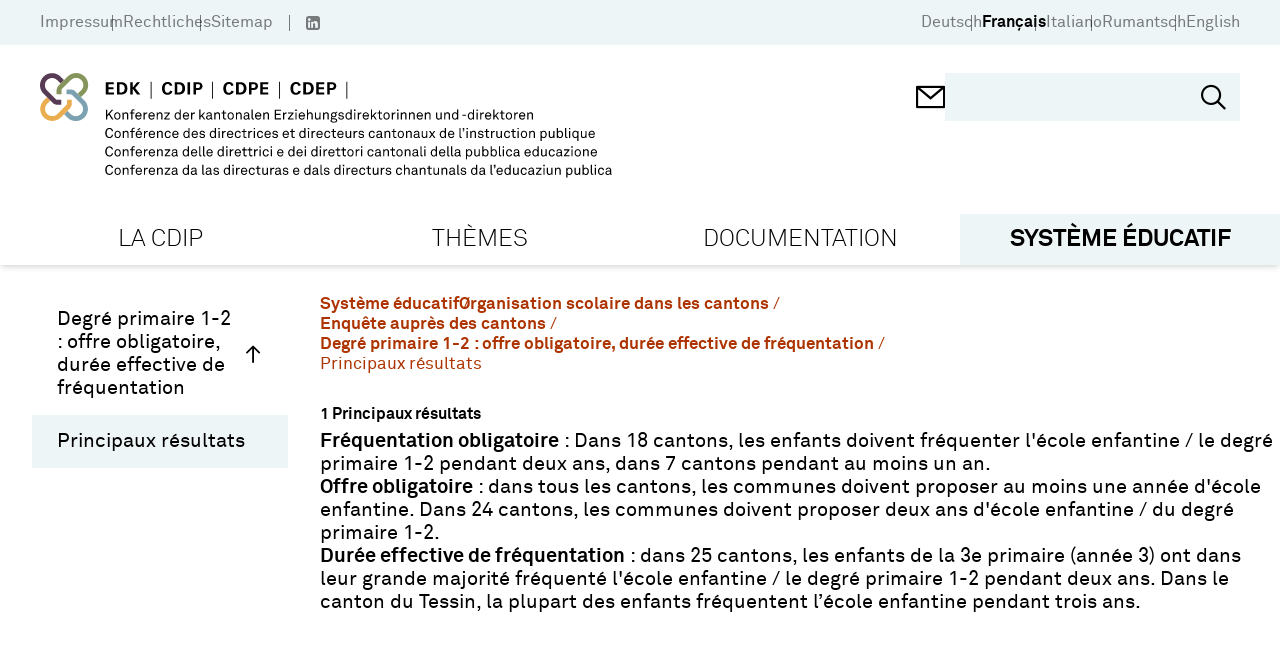

--- FILE ---
content_type: text/html; charset=utf-8
request_url: https://www.edk.ch/fr/systeme-educatif/organisation/enquete-aupres-des-cantons/A11-annees-1-2/kindergarten-obligatorium-effektiver-besuch
body_size: 28258
content:
<!doctype html>
<html data-n-head-ssr lang="de" data-n-head="%7B%22lang%22:%7B%22ssr%22:%22de%22%7D%7D">
  <head >
    <title>Principaux résultats - EDK</title><meta data-n-head="ssr" charset="utf-8"><meta data-n-head="ssr" name="viewport" content="width=device-width, initial-scale=1"><meta data-n-head="ssr" name="format-detection" content="telephone=no"><meta data-n-head="ssr" data-hid="description" name="description" content="Principaux résultats"><meta data-n-head="ssr" data-hid="robots" name="robots" content="index, follow"><meta data-n-head="ssr" data-hid="twitter:card" name="twitter:card" content="http://www.edk.ch/big-logo.png"><meta data-n-head="ssr" data-hid="twitter:domain" property="twitter:domain" content="http://www.edk.ch"><meta data-n-head="ssr" data-hid="twitter:url" property="twitter:url" content="http://www.edk.ch/fr/systeme-educatif/organisation/enquete-aupres-des-cantons/A11-annees-1-2/kindergarten-obligatorium-effektiver-besuch"><meta data-n-head="ssr" data-hid="twitter:title" name="twitter:title" content="Principaux résultats"><meta data-n-head="ssr" data-hid="twitter:description" name="twitter:description" content="Principaux résultats"><meta data-n-head="ssr" data-hid="twitter:image" name="twitter:image" content="http://www.edk.ch/big-logo.png"><meta data-n-head="ssr" data-hid="og:url" property="og:url" content="http://www.edk.ch/fr/systeme-educatif/organisation/enquete-aupres-des-cantons/A11-annees-1-2/kindergarten-obligatorium-effektiver-besuch"><meta data-n-head="ssr" data-hid="og:type" property="og:type" content="website"><meta data-n-head="ssr" data-hid="og:title" property="og:title" content="Principaux résultats"><meta data-n-head="ssr" data-hid="og:description" property="og:description" content="Principaux résultats"><meta data-n-head="ssr" data-hid="og:image" property="og:image" content="http://www.edk.ch/big-logo.png"><meta data-n-head="ssr" data-hid="og:image:secure_url" property="og:image:secure_url" content="http://www.edk.ch/big-logo.png"><link data-n-head="ssr" rel="manifest" href="/site.webmanifest"><link data-n-head="ssr" rel="mask-icon" href="/safari-pinned-tab.svg" color="#eb0000"><link data-n-head="ssr" rel="msapplication-TileColor" content="#ffffff"><link data-n-head="ssr" rel="theme-color" content="#eb0000"><link data-n-head="ssr" rel="icon" type="image/x-icon" href="/favicon.ico"><link data-n-head="ssr" rel="apple-touch-icon" sizes="180x180" type="image/png" href="/apple-touch-icon.png"><link data-n-head="ssr" rel="icon" sizes="32x32" type="image/png" href="/favicon-32x32.png"><link data-n-head="ssr" rel="icon" sizes="16x16" type="image/png" href="/favicon-16x16.png"><link data-n-head="ssr" rel="icon" sizes="150x150" type="image/png" href="/favicon-150x150.png"><link rel="preload" href="/_nuxt/7699ba8.js" as="script"><link rel="preload" href="/_nuxt/commons/app.c179b6322ed71f6f8ba1.js" as="script"><link rel="preload" href="/_nuxt/vendors/app.cae1eeec7ba9b66da119.js" as="script"><link rel="preload" href="/_nuxt/app.8c482ef276dd0467aa5e.js" as="script"><link rel="preload" href="/_nuxt/pages/_.46f2dddf3ef005bdee0a.js" as="script"><style data-vue-ssr-id="54b08540:0 3f4f0ce2:0 165f3372:0 e94db43c:0 2bbd5fc0:0 116cbac0:0 77991cf8:0 9c8b33b6:0 1d486669:0 74ce2c90:0 0dd0d932:0 1e2ee3da:0 d897889c:0 4f02dd34:0 29af12b6:0 405aad17:0 2355aa2d:0">/*! tailwindcss v2.2.19 | MIT License | https://tailwindcss.com*//*! modern-normalize v1.1.0 | MIT License | https://github.com/sindresorhus/modern-normalize */

/*
Document
========
*/

/**
Use a better box model (opinionated).
*/

*,
::before,
::after {
	box-sizing: border-box;
}

/**
Use a more readable tab size (opinionated).
*/

html {
	-moz-tab-size: 4;
	-o-tab-size: 4;
	   tab-size: 4;
}

/**
1. Correct the line height in all browsers.
2. Prevent adjustments of font size after orientation changes in iOS.
*/

html {
	line-height: 1.15; /* 1 */
	-webkit-text-size-adjust: 100%; /* 2 */
}

/*
Sections
========
*/

/**
Remove the margin in all browsers.
*/

body {
	margin: 0;
}

/**
Improve consistency of default fonts in all browsers. (https://github.com/sindresorhus/modern-normalize/issues/3)
*/

body {
	font-family:
		system-ui,
		-apple-system, /* Firefox supports this but not yet `system-ui` */
		'Segoe UI',
		Roboto,
		Helvetica,
		Arial,
		sans-serif,
		'Apple Color Emoji',
		'Segoe UI Emoji';
}

/*
Grouping content
================
*/

/**
1. Add the correct height in Firefox.
2. Correct the inheritance of border color in Firefox. (https://bugzilla.mozilla.org/show_bug.cgi?id=190655)
*/

hr {
	height: 0; /* 1 */
	color: inherit; /* 2 */
}

/*
Text-level semantics
====================
*/

/**
Add the correct text decoration in Chrome, Edge, and Safari.
*/

abbr[title] {
	-webkit-text-decoration: underline dotted;
	        text-decoration: underline dotted;
}

/**
Add the correct font weight in Edge and Safari.
*/

b,
strong {
	font-weight: bolder;
}

/**
1. Improve consistency of default fonts in all browsers. (https://github.com/sindresorhus/modern-normalize/issues/3)
2. Correct the odd 'em' font sizing in all browsers.
*/

code,
kbd,
samp,
pre {
	font-family:
		ui-monospace,
		SFMono-Regular,
		Consolas,
		'Liberation Mono',
		Menlo,
		monospace; /* 1 */
	font-size: 1em; /* 2 */
}

/**
Add the correct font size in all browsers.
*/

small {
	font-size: 80%;
}

/**
Prevent 'sub' and 'sup' elements from affecting the line height in all browsers.
*/

sub,
sup {
	font-size: 75%;
	line-height: 0;
	position: relative;
	vertical-align: baseline;
}

sub {
	bottom: -0.25em;
}

sup {
	top: -0.5em;
}

/*
Tabular data
============
*/

/**
1. Remove text indentation from table contents in Chrome and Safari. (https://bugs.chromium.org/p/chromium/issues/detail?id=999088, https://bugs.webkit.org/show_bug.cgi?id=201297)
2. Correct table border color inheritance in all Chrome and Safari. (https://bugs.chromium.org/p/chromium/issues/detail?id=935729, https://bugs.webkit.org/show_bug.cgi?id=195016)
*/

table {
	text-indent: 0; /* 1 */
	border-color: inherit; /* 2 */
}

/*
Forms
=====
*/

/**
1. Change the font styles in all browsers.
2. Remove the margin in Firefox and Safari.
*/

button,
input,
optgroup,
select,
textarea {
	font-family: inherit; /* 1 */
	font-size: 100%; /* 1 */
	line-height: 1.15; /* 1 */
	margin: 0; /* 2 */
}

/**
Remove the inheritance of text transform in Edge and Firefox.
1. Remove the inheritance of text transform in Firefox.
*/

button,
select { /* 1 */
	text-transform: none;
}

/**
Correct the inability to style clickable types in iOS and Safari.
*/

button,
[type='button'],
[type='reset'],
[type='submit'] {
	-webkit-appearance: button;
}

/**
Remove the inner border and padding in Firefox.
*/

::-moz-focus-inner {
	border-style: none;
	padding: 0;
}

/**
Restore the focus styles unset by the previous rule.
*/

:-moz-focusring {
	outline: 1px dotted ButtonText;
}

/**
Remove the additional ':invalid' styles in Firefox.
See: https://github.com/mozilla/gecko-dev/blob/2f9eacd9d3d995c937b4251a5557d95d494c9be1/layout/style/res/forms.css#L728-L737
*/

:-moz-ui-invalid {
	box-shadow: none;
}

/**
Remove the padding so developers are not caught out when they zero out 'fieldset' elements in all browsers.
*/

legend {
	padding: 0;
}

/**
Add the correct vertical alignment in Chrome and Firefox.
*/

progress {
	vertical-align: baseline;
}

/**
Correct the cursor style of increment and decrement buttons in Safari.
*/

::-webkit-inner-spin-button,
::-webkit-outer-spin-button {
	height: auto;
}

/**
1. Correct the odd appearance in Chrome and Safari.
2. Correct the outline style in Safari.
*/

[type='search'] {
	-webkit-appearance: textfield; /* 1 */
	outline-offset: -2px; /* 2 */
}

/**
Remove the inner padding in Chrome and Safari on macOS.
*/

::-webkit-search-decoration {
	-webkit-appearance: none;
}

/**
1. Correct the inability to style clickable types in iOS and Safari.
2. Change font properties to 'inherit' in Safari.
*/

::-webkit-file-upload-button {
	-webkit-appearance: button; /* 1 */
	font: inherit; /* 2 */
}

/*
Interactive
===========
*/

/*
Add the correct display in Chrome and Safari.
*/

summary {
	display: list-item;
}/**
 * Manually forked from SUIT CSS Base: https://github.com/suitcss/base
 * A thin layer on top of normalize.css that provides a starting point more
 * suitable for web applications.
 */

/**
 * Removes the default spacing and border for appropriate elements.
 */

blockquote,
dl,
dd,
h1,
h2,
h3,
h4,
h5,
h6,
hr,
figure,
p,
pre {
  margin: 0;
}

button {
  background-color: transparent;
  background-image: none;
}

fieldset {
  margin: 0;
  padding: 0;
}

ol,
ul {
  list-style: none;
  margin: 0;
  padding: 0;
}

/**
 * Tailwind custom reset styles
 */

/**
 * 1. Use the user's configured `sans` font-family (with Tailwind's default
 *    sans-serif font stack as a fallback) as a sane default.
 * 2. Use Tailwind's default "normal" line-height so the user isn't forced
 *    to override it to ensure consistency even when using the default theme.
 */

html {
  font-family: Akkurat, sans-serif; /* 1 */
  line-height: 1.5; /* 2 */
}


/**
 * Inherit font-family and line-height from `html` so users can set them as
 * a class directly on the `html` element.
 */

body {
  font-family: inherit;
  line-height: inherit;
}

/**
 * 1. Prevent padding and border from affecting element width.
 *
 *    We used to set this in the html element and inherit from
 *    the parent element for everything else. This caused issues
 *    in shadow-dom-enhanced elements like <details> where the content
 *    is wrapped by a div with box-sizing set to `content-box`.
 *
 *    https://github.com/mozdevs/cssremedy/issues/4
 *
 *
 * 2. Allow adding a border to an element by just adding a border-width.
 *
 *    By default, the way the browser specifies that an element should have no
 *    border is by setting it's border-style to `none` in the user-agent
 *    stylesheet.
 *
 *    In order to easily add borders to elements by just setting the `border-width`
 *    property, we change the default border-style for all elements to `solid`, and
 *    use border-width to hide them instead. This way our `border` utilities only
 *    need to set the `border-width` property instead of the entire `border`
 *    shorthand, making our border utilities much more straightforward to compose.
 *
 *    https://github.com/tailwindcss/tailwindcss/pull/116
 */

*,
::before,
::after {
  box-sizing: border-box; /* 1 */
  border-width: 0; /* 2 */
  border-style: solid; /* 2 */
  border-color: currentColor; /* 2 */
}

/*
 * Ensure horizontal rules are visible by default
 */

hr {
  border-top-width: 1px;
}

/**
 * Undo the `border-style: none` reset that Normalize applies to images so that
 * our `border-{width}` utilities have the expected effect.
 *
 * The Normalize reset is unnecessary for us since we default the border-width
 * to 0 on all elements.
 *
 * https://github.com/tailwindcss/tailwindcss/issues/362
 */

img {
  border-style: solid;
}

textarea {
  resize: vertical;
}

input::-moz-placeholder, textarea::-moz-placeholder {
  opacity: 1;
  color: #a1a1aa;
}

input::placeholder,
textarea::placeholder {
  opacity: 1;
  color: #a1a1aa;
}

button,
[role="button"] {
  cursor: pointer;
}

/**
 * Override legacy focus reset from Normalize with modern Firefox focus styles.
 *
 * This is actually an improvement over the new defaults in Firefox in our testing,
 * as it triggers the better focus styles even for links, which still use a dotted
 * outline in Firefox by default.
 */
 
:-moz-focusring {
	outline: auto;
}

table {
  border-collapse: collapse;
}

h1,
h2,
h3,
h4,
h5,
h6 {
  font-size: inherit;
  font-weight: inherit;
}

/**
 * Reset links to optimize for opt-in styling instead of
 * opt-out.
 */

a {
  color: inherit;
  text-decoration: inherit;
}

/**
 * Reset form element properties that are easy to forget to
 * style explicitly so you don't inadvertently introduce
 * styles that deviate from your design system. These styles
 * supplement a partial reset that is already applied by
 * normalize.css.
 */

button,
input,
optgroup,
select,
textarea {
  padding: 0;
  line-height: inherit;
  color: inherit;
}

/**
 * Use the configured 'mono' font family for elements that
 * are expected to be rendered with a monospace font, falling
 * back to the system monospace stack if there is no configured
 * 'mono' font family.
 */

pre,
code,
kbd,
samp {
  font-family: ui-monospace, SFMono-Regular, Menlo, Monaco, Consolas, "Liberation Mono", "Courier New", monospace;
}

/**
 * 1. Make replaced elements `display: block` by default as that's
 *    the behavior you want almost all of the time. Inspired by
 *    CSS Remedy, with `svg` added as well.
 *
 *    https://github.com/mozdevs/cssremedy/issues/14
 * 
 * 2. Add `vertical-align: middle` to align replaced elements more
 *    sensibly by default when overriding `display` by adding a
 *    utility like `inline`.
 *
 *    This can trigger a poorly considered linting error in some
 *    tools but is included by design.
 * 
 *    https://github.com/jensimmons/cssremedy/issues/14#issuecomment-634934210
 */

img,
svg,
video,
canvas,
audio,
iframe,
embed,
object {
  display: block; /* 1 */
  vertical-align: middle; /* 2 */
}

/**
 * Constrain images and videos to the parent width and preserve
 * their intrinsic aspect ratio.
 *
 * https://github.com/mozdevs/cssremedy/issues/14
 */

img,
video {
  max-width: 100%;
  height: auto;
}

/**
 * Ensure the default browser behavior of the `hidden` attribute.
 */

[hidden] {
  display: none;
}*, ::before, ::after{--tw-translate-x:0;--tw-translate-y:0;--tw-rotate:0;--tw-skew-x:0;--tw-skew-y:0;--tw-scale-x:1;--tw-scale-y:1;--tw-transform:translateX(var(--tw-translate-x)) translateY(var(--tw-translate-y)) rotate(var(--tw-rotate)) skewX(var(--tw-skew-x)) skewY(var(--tw-skew-y)) scaleX(var(--tw-scale-x)) scaleY(var(--tw-scale-y));--tw-border-opacity:1;border-color:rgba(228, 228, 231, var(--tw-border-opacity));--tw-ring-offset-shadow:0 0 #0000;--tw-ring-shadow:0 0 #0000;--tw-shadow:0 0 #0000;--tw-blur:var(--tw-empty,/*!*/ /*!*/);--tw-brightness:var(--tw-empty,/*!*/ /*!*/);--tw-contrast:var(--tw-empty,/*!*/ /*!*/);--tw-grayscale:var(--tw-empty,/*!*/ /*!*/);--tw-hue-rotate:var(--tw-empty,/*!*/ /*!*/);--tw-invert:var(--tw-empty,/*!*/ /*!*/);--tw-saturate:var(--tw-empty,/*!*/ /*!*/);--tw-sepia:var(--tw-empty,/*!*/ /*!*/);--tw-drop-shadow:var(--tw-empty,/*!*/ /*!*/);--tw-filter:var(--tw-blur) var(--tw-brightness) var(--tw-contrast) var(--tw-grayscale) var(--tw-hue-rotate) var(--tw-invert) var(--tw-saturate) var(--tw-sepia) var(--tw-drop-shadow);}h1{font-size:clamp(1.9rem, 1.9rem + ((1vw - 0.2rem) * 1.529), 2.875rem);margin-bottom:0.95em;font-weight:bold;font-family:Akkurat, sans-serif;}h2{font-size:clamp(2.2rem, 2.2rem + ((1vw - 0.2rem) * 0.471), 2.5rem);}h3{font-size:clamp(1.5625rem, 1.563rem + ((1vw - 0.2rem) * 0.489), 1.875rem);}h4{font-size:clamp(1.15rem, 1.15rem + ((1vw - 0.2rem) * 0.353), 1.375rem);}h5{font-size:clamp(1.125rem, 1.125rem + ((1vw - 0.2rem) * 0.196), 1.25rem);}a{text-decoration:none;color:var(--linkColor);}body{background-color:#fafafa;}.html-block{margin-bottom:1.5em;}.btn{padding:0.7em 1em;display:inline-block;}.container{width:100%;margin-right:auto;margin-left:auto;padding-right:28px;padding-left:28px;}@media (min-width: 480px){.container{max-width:480px;}}@media (min-width: 768px){.container{max-width:768px;padding-right:34px;padding-left:34px;}}@media (min-width: 992px){.container{max-width:992px;padding-right:40px;padding-left:40px;}}@media (min-width: 1024px){.container{max-width:1024px;}}@media (min-width: 1360px){.container{max-width:1360px;}}@media (min-width: 1600px){.container{max-width:1600px;}}.aspect-square{aspect-ratio:1/1;}.aspect-video{aspect-ratio:16/9;}.fixed{position:fixed;}.absolute{position:absolute;}.relative{position:relative;}.sticky{position:sticky;}.\!sticky{position:sticky !important;}.top-0{top:0px;}.left-0{left:0px;}.top-full{top:100%;}.-left-7{left:-1.75rem;}.-right-7{right:-1.75rem;}.right-6{right:1.5rem;}.top-5{top:1.25rem;}.right-0{right:0px;}.bottom-0{bottom:0px;}.bottom-\[-8px\]{bottom:-8px;}.bottom-5{bottom:1.25rem;}.left-5{left:1.25rem;}.right-3{right:0.75rem;}.bottom-2\.5{bottom:0.625rem;}.bottom-2{bottom:0.5rem;}.top-50\%{top:50%;}.top-\[50\%\]{top:50%;}.left-\[50\%\]{left:50%;}.bottom-4{bottom:1rem;}.top-3\.5{top:0.875rem;}.right-4\.5{right:1.125rem;}.top-3{top:0.75rem;}.right-4{right:1rem;}.top-6{top:1.5rem;}.right-2{right:0.5rem;}.left-2{left:0.5rem;}.bottom-7{bottom:1.75rem;}.top-4{top:1rem;}.top-auto{top:auto;}.top-\[-1px\]{top:-1px;}.z-10{z-index:10;}.z-20{z-index:20;}.order-2{order:2;}.order-1{order:1;}.order-3{order:3;}.float-left{float:left;}.float-none{float:none;}.clear-both{clear:both;}.m-0{margin:0px;}.-mx-1\.5{margin-left:-0.375rem;margin-right:-0.375rem;}.-mx-1{margin-left:-0.25rem;margin-right:-0.25rem;}.mx-1\.5{margin-left:0.375rem;margin-right:0.375rem;}.mx-1{margin-left:0.25rem;margin-right:0.25rem;}.mx-0\.5{margin-left:0.125rem;margin-right:0.125rem;}.mx-0{margin-left:0px;margin-right:0px;}.mx-4{margin-left:1rem;margin-right:1rem;}.mx-auto{margin-left:auto;margin-right:auto;}.mx-2{margin-left:0.5rem;margin-right:0.5rem;}.my-4{margin-top:1rem;margin-bottom:1rem;}.my-8{margin-top:2rem;margin-bottom:2rem;}.my-5{margin-top:1.25rem;margin-bottom:1.25rem;}.my-12{margin-top:3rem;margin-bottom:3rem;}.-mx-3\.5{margin-left:-0.875rem;margin-right:-0.875rem;}.-mx-3{margin-left:-0.75rem;margin-right:-0.75rem;}.mt-12{margin-top:3rem;}.mb-5{margin-bottom:1.25rem;}.-mt-3{margin-top:-0.75rem;}.mt-3{margin-top:0.75rem;}.mt-0\.5{margin-top:0.125rem;}.mr-0\.5{margin-right:0.125rem;}.mt-0{margin-top:0px;}.mr-0{margin-right:0px;}.mr-1\.5{margin-right:0.375rem;}.mr-1{margin-right:0.25rem;}.mt-4{margin-top:1rem;}.mb-0{margin-bottom:0px;}.ml-1{margin-left:0.25rem;}.mt-1{margin-top:0.25rem;}.mt-\[1px\]{margin-top:1px;}.ml-1\.5{margin-left:0.375rem;}.ml-4\.5{margin-left:1.125rem;}.ml-4{margin-left:1rem;}.mt-7{margin-top:1.75rem;}.mb-6{margin-bottom:1.5rem;}.mb-6\.5{margin-bottom:1.625rem;}.mt-9{margin-top:2.25rem;}.mb-1{margin-bottom:0.25rem;}.mb-0\.5{margin-bottom:0.125rem;}.ml-0\.5{margin-left:0.125rem;}.ml-0{margin-left:0px;}.mr-3{margin-right:0.75rem;}.mt-\[-1px\]{margin-top:-1px;}.ml-2{margin-left:0.5rem;}.mb-4{margin-bottom:1rem;}.-ml-7{margin-left:-1.75rem;}.ml-7{margin-left:1.75rem;}.mb-2{margin-bottom:0.5rem;}.mb-3\.5{margin-bottom:0.875rem;}.mb-3{margin-bottom:0.75rem;}.mb-5\.5{margin-bottom:1.375rem;}.mt-\[304px\]{margin-top:304px;}.mb-\[-18px\]{margin-bottom:-18px;}.mt-1\.5{margin-top:0.375rem;}.mt-\[-8px\]{margin-top:-8px;}.mr-2{margin-right:0.5rem;}.ml-neg-5{margin-left:-5px;}.ml-3{margin-left:0.75rem;}.mr-neg-5{margin-right:-5px;}.mt-5{margin-top:1.25rem;}.mb-8{margin-bottom:2rem;}.mr-6\.5{margin-right:1.625rem;}.mt-\[-5px\]{margin-top:-5px;}.mr-6{margin-right:1.5rem;}.mr-2\.5{margin-right:0.625rem;}.ml-\[1px\]{margin-left:1px;}.mb-11{margin-bottom:2.75rem;}.mb-4\.5{margin-bottom:1.125rem;}.mt-6{margin-top:1.5rem;}.mb-10{margin-bottom:2.5rem;}.mb-1\.5{margin-bottom:0.375rem;}.mt-8\.5{margin-top:2.125rem;}.mt-8{margin-top:2rem;}.mr-3\.5{margin-right:0.875rem;}.-mt-7{margin-top:-1.75rem;}.ml-auto{margin-left:auto;}.mr-4{margin-right:1rem;}.mt-10{margin-top:2.5rem;}.mt-2{margin-top:0.5rem;}.mb-7{margin-bottom:1.75rem;}.mb-12{margin-bottom:3rem;}.mt-auto{margin-top:auto;}.mt-\[80px\]{margin-top:80px;}.mb-\[24px\]{margin-bottom:24px;}.mr-4\.5{margin-right:1.125rem;}.-mt-10{margin-top:-2.5rem;}.mb-9\.5{margin-bottom:2.375rem;}.mb-9{margin-bottom:2.25rem;}.mb-7\.5{margin-bottom:1.875rem;}.-mt-1{margin-top:-0.25rem;}.block{display:block;}.\!block{display:block !important;}.inline-block{display:inline-block;}.flex{display:flex;}.inline-flex{display:inline-flex;}.table{display:table;}.grid{display:grid;}.hidden{display:none;}.h-\[1px\]{height:1px;}.h-screen{height:100vh;}.h-\[30px\]{height:30px;}.h-full{height:100%;}.h-\[18px\]{height:18px;}.h-17\.5{height:4.375rem;}.h-\[368px\]{height:368px;}.h-auto{height:auto;}.h-12{height:3rem;}.h-5{height:1.25rem;}.h-4\.5{height:1.125rem;}.h-4{height:1rem;}.h-1{height:0.25rem;}.h-40{height:10rem;}.h-6{height:1.5rem;}.h-\[45px\]{height:45px;}.h-11{height:2.75rem;}.h-\[200px\]{height:200px;}.max-h-\[200px\]{max-height:200px;}.max-h-\[238px\]{max-height:238px;}.min-h-\[238px\]{min-height:238px;}.min-h-\[368px\]{min-height:368px;}.min-h-\[265px\]{min-height:265px;}.min-h-\[120px\]{min-height:120px;}.min-h-\[26px\]{min-height:26px;}.w-1\/12{width:8.333333%;}.w-2\/12{width:16.666667%;}.w-3\/12{width:25%;}.w-4\/12{width:33.333333%;}.w-5\/12{width:41.666667%;}.w-6\/12{width:50%;}.w-7\/12{width:58.333333%;}.w-8\/12{width:66.666667%;}.w-9\/12{width:75%;}.w-10\/12{width:83.333333%;}.w-11\/12{width:91.666667%;}.w-full{width:100%;}.w-\[30px\]{width:30px;}.w-5{width:1.25rem;}.w-4\.5{width:1.125rem;}.w-4{width:1rem;}.w-1\/4{width:25%;}.w-6{width:1.5rem;}.w-\[50\%\]{width:50%;}.w-auto{width:auto;}.w-\[27\%\]{width:27%;}.w-\[1px\]{width:1px;}.min-w-\[256px\]{min-width:256px;}.min-w-\[20px\]{min-width:20px;}.min-w-\[700px\]{min-width:700px;}.min-w-\[28px\]{min-width:28px;}.min-w-0{min-width:0px;}.min-w-\[24px\]{min-width:24px;}.min-w-\[260px\]{min-width:260px;}.max-w-\[549px\]{max-width:549px;}.max-w-\[7\.5rem\]{max-width:7.5rem;}.max-w-\[64\%\]{max-width:64%;}.max-w-\[220px\]{max-width:220px;}.max-w-\[50\%\]{max-width:50%;}.flex-1{flex:1 1 0%;}.flex-auto{flex:1 0 auto;}.flex-shrink-0{flex-shrink:0;}.flex-grow{flex-grow:1;}.rotate-180{--tw-rotate:180deg;transform:var(--tw-transform);}.-rotate-90{--tw-rotate:-90deg;transform:var(--tw-transform);}.transform{transform:var(--tw-transform);}.cursor-pointer{cursor:pointer;}.cursor-default{cursor:default;}.cursor-text{cursor:text;}.resize{resize:both;}.grid-cols-2{grid-template-columns:repeat(2, minmax(0, 1fr));}.flex-row{flex-direction:row;}.flex-col{flex-direction:column;}.flex-wrap{flex-wrap:wrap;}.content-start{align-content:flex-start;}.items-start{align-items:flex-start;}.items-center{align-items:center;}.items-stretch{align-items:stretch;}.justify-end{justify-content:flex-end;}.justify-center{justify-content:center;}.justify-between{justify-content:space-between;}.gap-4{gap:1rem;}.gap-3{gap:0.75rem;}.gap-1{gap:0.25rem;}.gap-5\.5{gap:1.375rem;}.gap-5{gap:1.25rem;}.gap-5\.75{gap:2rem;}.gap-0{gap:0px;}.self-start{align-self:flex-start;}.overflow-hidden{overflow:hidden;}.overflow-x-auto{overflow-x:auto;}.overflow-y-auto{overflow-y:auto;}.truncate{overflow:hidden;text-overflow:ellipsis;white-space:nowrap;}.whitespace-nowrap{white-space:nowrap;}.break-words{overflow-wrap:break-word;}.rounded-3xl{border-radius:1.5rem;}.rounded-\[50\%\]{border-radius:50%;}.rounded-full{border-radius:9999px;}.border{border-width:1px;}.border-2{border-width:2px;}.border-4{border-width:4px;}.border-3{border-width:3px;}.border-0{border-width:0;}.border-b{border-bottom-width:1px;}.border-t{border-top-width:1px;}.border-b-4{border-bottom-width:4px;}.border-b-2{border-bottom-width:2px;}.border-b-0{border-bottom-width:0;}.border-r-2{border-right-width:2px;}.border-l{border-left-width:1px;}.border-solid{border-style:solid;}.border-none{border-style:none;}.border-black{--tw-border-opacity:1;border-color:rgba(0, 0, 0, var(--tw-border-opacity));}.border-transparent{border-color:transparent;}.border-gray-500{--tw-border-opacity:1;border-color:rgba(113, 113, 122, var(--tw-border-opacity));}.border-white{--tw-border-opacity:1;border-color:rgba(255, 255, 255, var(--tw-border-opacity));}.border-gray{--tw-border-opacity:1;border-color:rgba(112, 112, 112, var(--tw-border-opacity));}.border-gray-400{--tw-border-opacity:1;border-color:rgba(161, 161, 170, var(--tw-border-opacity));}.border-current{border-color:currentColor;}.border-primary{--tw-border-opacity:1;border-color:rgba(238, 245, 247, var(--tw-border-opacity));}.bg-white{--tw-bg-opacity:1;background-color:rgba(255, 255, 255, var(--tw-bg-opacity));}.bg-primary{--tw-bg-opacity:1;background-color:rgba(238, 245, 247, var(--tw-bg-opacity));}.bg-primary-dark{--tw-bg-opacity:1;background-color:rgba(223, 232, 236, var(--tw-bg-opacity));}.bg-gray-400{--tw-bg-opacity:1;background-color:rgba(161, 161, 170, var(--tw-bg-opacity));}.bg-gray-200{--tw-bg-opacity:1;background-color:rgba(228, 228, 231, var(--tw-bg-opacity));}.bg-black{--tw-bg-opacity:1;background-color:rgba(0, 0, 0, var(--tw-bg-opacity));}.bg-red{--tw-bg-opacity:1;background-color:rgba(173, 52, 0, var(--tw-bg-opacity));}.bg-gray-50{--tw-bg-opacity:1;background-color:rgba(250, 250, 250, var(--tw-bg-opacity));}.bg-green-opacity-50{background-color:rgba(134,149,92,0.5);}.bg-purple-opacity-50{background-color:rgba(87,59,85, 0.5);}.bg-secondary-light{background-color:var(--secondary-light-color);}.bg-secondary{background-color:var(--secondary-color);}.bg-green{--tw-bg-opacity:1;background-color:rgba(134, 149, 92, var(--tw-bg-opacity));}.bg-none{background-image:none;}.bg-cover{background-size:cover;}.bg-center{background-position:center;}.bg-no-repeat{background-repeat:no-repeat;}.fill-\[\#000\]{fill:#000;}.object-cover{-o-object-fit:cover;object-fit:cover;}.p-4{padding:1rem;}.p-2{padding:0.5rem;}.p-5{padding:1.25rem;}.p-1{padding:0.25rem;}.p-3{padding:0.75rem;}.p-6{padding:1.5rem;}.p-7{padding:1.75rem;}.p-10{padding:2.5rem;}.p-0{padding:0px;}.py-\[5px\]{padding-top:5px;padding-bottom:5px;}.px-4{padding-left:1rem;padding-right:1rem;}.px-gap{padding-left:14px;padding-right:14px;}.px-3\.5{padding-left:0.875rem;padding-right:0.875rem;}.px-3{padding-left:0.75rem;padding-right:0.75rem;}.py-5{padding-top:1.25rem;padding-bottom:1.25rem;}.py-3\.5{padding-top:0.875rem;padding-bottom:0.875rem;}.py-3{padding-top:0.75rem;padding-bottom:0.75rem;}.py-2{padding-top:0.5rem;padding-bottom:0.5rem;}.py-0{padding-top:0px;padding-bottom:0px;}.px-6{padding-left:1.5rem;padding-right:1.5rem;}.px-10{padding-left:2.5rem;padding-right:2.5rem;}.px-8{padding-left:2rem;padding-right:2rem;}.py-1{padding-top:0.25rem;padding-bottom:0.25rem;}.py-4{padding-top:1rem;padding-bottom:1rem;}.py-9{padding-top:2.25rem;padding-bottom:2.25rem;}.py-8{padding-top:2rem;padding-bottom:2rem;}.px-5{padding-left:1.25rem;padding-right:1.25rem;}.py-3\.25{padding-top:0.8125rem;padding-bottom:0.8125rem;}.py-gap{padding-top:14px;padding-bottom:14px;}.px-1{padding-left:0.25rem;padding-right:0.25rem;}.py-8\.5{padding-top:2.125rem;padding-bottom:2.125rem;}.px-\[17px\]{padding-left:17px;padding-right:17px;}.px-2\.5{padding-left:0.625rem;padding-right:0.625rem;}.px-2{padding-left:0.5rem;padding-right:0.5rem;}.px-0{padding-left:0px;padding-right:0px;}.py-6{padding-top:1.5rem;padding-bottom:1.5rem;}.py-0\.5{padding-top:0.125rem;padding-bottom:0.125rem;}.px-14{padding-left:3.5rem;padding-right:3.5rem;}.py-2\.5{padding-top:0.625rem;padding-bottom:0.625rem;}.pt-6{padding-top:1.5rem;}.pb-3{padding-bottom:0.75rem;}.pr-4{padding-right:1rem;}.pt-0{padding-top:0px;}.pb-4{padding-bottom:1rem;}.pl-8{padding-left:2rem;}.pt-1\.5{padding-top:0.375rem;}.pt-1{padding-top:0.25rem;}.pl-7\.5{padding-left:1.875rem;}.pb-6{padding-bottom:1.5rem;}.pl-7{padding-left:1.75rem;}.pt-8\.5{padding-top:2.125rem;}.pt-8{padding-top:2rem;}.pl-0{padding-left:0px;}.pt-0\.5{padding-top:0.125rem;}.pt-5{padding-top:1.25rem;}.pb-1\.5{padding-bottom:0.375rem;}.pb-1{padding-bottom:0.25rem;}.pb-3\.5{padding-bottom:0.875rem;}.pt-2{padding-top:0.5rem;}.pb-2{padding-bottom:0.5rem;}.pr-6{padding-right:1.5rem;}.pt-7{padding-top:1.75rem;}.pt-4{padding-top:1rem;}.pl-4\.5{padding-left:1.125rem;}.pl-4{padding-left:1rem;}.pt-10{padding-top:2.5rem;}.pb-14{padding-bottom:3.5rem;}.pb-0\.5{padding-bottom:0.125rem;}.pb-0{padding-bottom:0px;}.pt-3{padding-top:0.75rem;}.pt-11{padding-top:2.75rem;}.pb-2\.5{padding-bottom:0.625rem;}.pr-5{padding-right:1.25rem;}.pl-6{padding-left:1.5rem;}.pt-6\.5{padding-top:1.625rem;}.pb-5{padding-bottom:1.25rem;}.pr-3{padding-right:0.75rem;}.pt-7\.5{padding-top:1.875rem;}.pb-10{padding-bottom:2.5rem;}.pb-8{padding-bottom:2rem;}.pb-4\.5{padding-bottom:1.125rem;}.pl-3{padding-left:0.75rem;}.pb-7{padding-bottom:1.75rem;}.pl-5{padding-left:1.25rem;}.text-left{text-align:left;}.text-center{text-align:center;}.text-right{text-align:right;}.align-top{vertical-align:top;}.font-headings{font-family:Akkurat, sans-serif;}.font-sans{font-family:Akkurat, sans-serif;}.text-md{font-size:clamp(1.125rem, 1.125rem + ((1vw - 0.2rem) * 0.196), 1.25rem);line-height:1.2;}.text-sm{font-size:clamp(0.875rem, 0.875rem + ((1vw - 0.2rem) * 0.295), 1.0625rem);line-height:1.2;}.text-size-20{font-size:20px;line-height:1.2;}.text-size-17{font-size:17px;line-height:1.2;}.text-xsm{font-size:14px;line-height:1.2;}.text-\[30px\]{font-size:30px;}.text-xl{font-size:clamp(1.25rem, 1.25rem + ((1vw - 0.2rem) * 0.392), 1.5rem);line-height:1.2;}.text-\[19\.55px\]{font-size:19.55px;}.text-xxl{font-size:clamp(1.3135rem, 1.314rem + ((1vw - 0.2rem) * 0.88), 1.875rem);line-height:1.2;}.text-base{font-size:clamp(0.875rem, 0.875rem + ((1vw - 0.2rem) * 0.392), 1rem);line-height:1.2;}.text-size-14{font-size:14px;line-height:1.4;}.text-h2{font-size:clamp(2.2rem, 2.2rem + ((1vw - 0.2rem) * 0.471), 2.5rem);line-height:1.5;}.text-heading{font-size:clamp(2rem, 2rem + ((1vw - 0.2rem) * 0.392), 2.25rem);line-height:1.2;}.text-\[0\.9625rem\]{font-size:0.9625rem;}.text-h3{font-size:clamp(1.5625rem, 1.563rem + ((1vw - 0.2rem) * 0.489), 1.875rem);line-height:1.5;}.text-h5{font-size:clamp(1.125rem, 1.125rem + ((1vw - 0.2rem) * 0.196), 1.25rem);line-height:1.5;}.text-3xl{font-size:clamp(1.75rem, 1.75rem + ((1vw - 0.2rem) * 0.687), 2.1875rem);line-height:1.2;}.text-lg-h1{font-size:39px;line-height:1.1;}.font-bold{font-weight:700;}.font-normal{font-weight:400;}.font-light{font-weight:300;}.font-semibold{font-weight:600;}.uppercase{text-transform:uppercase;}.not-italic{font-style:normal;}.leading-\[1\.2\]{line-height:1.2;}.leading-\[1\.5\]{line-height:1.5;}.leading-\[1\.56\]{line-height:1.56;}.leading-extra-1\.357{line-height:1.357;}.leading-\[1\.555\]{line-height:1.555;}.leading-\[1\.5555\]{line-height:1.5555;}.leading-\[1\.6\]{line-height:1.6;}.leading-none{line-height:0;}.leading-\[1\]{line-height:1;}.tracking-\[0\.1px\]{letter-spacing:0.1px;}.tracking-\[1px\]{letter-spacing:1px;}.tracking-\[1\.2px\]{letter-spacing:1.2px;}.text-black{--tw-text-opacity:1;color:rgba(0, 0, 0, var(--tw-text-opacity));}.text-link{color:var(--linkColor);}.text-red{--tw-text-opacity:1;color:rgba(173, 52, 0, var(--tw-text-opacity));}.text-white{--tw-text-opacity:1;color:rgba(255, 255, 255, var(--tw-text-opacity));}.text-black-opacity-50{color:rgba(0,0,0, 0.5);}.text-current{color:currentColor;}.text-primary{--tw-text-opacity:1;color:rgba(238, 245, 247, var(--tw-text-opacity));}.text-gray-700{--tw-text-opacity:1;color:rgba(63, 63, 70, var(--tw-text-opacity));}.text-gray-600{--tw-text-opacity:1;color:rgba(82, 82, 91, var(--tw-text-opacity));}.text-black-500{--tw-text-opacity:1;color:rgba(117, 117, 117, var(--tw-text-opacity));}.text-gray{--tw-text-opacity:1;color:rgba(112, 112, 112, var(--tw-text-opacity));}.text-white-opacity-50{color:rgba(255,255,255, 0.5);}.underline{text-decoration:underline;}.no-underline{text-decoration:none;}.placeholder-black::-moz-placeholder{--tw-placeholder-opacity:1;color:rgba(0, 0, 0, var(--tw-placeholder-opacity));}.placeholder-black::placeholder{--tw-placeholder-opacity:1;color:rgba(0, 0, 0, var(--tw-placeholder-opacity));}.shadow-md{--tw-shadow:0 4px 6px -1px rgba(0, 0, 0, 0.1), 0 2px 4px -1px rgba(0, 0, 0, 0.06);box-shadow:var(--tw-ring-offset-shadow, 0 0 #0000), var(--tw-ring-shadow, 0 0 #0000), var(--tw-shadow);}.shadow-content{--tw-shadow:0 3px 6px 0 rgba(0,0,0,0.16);box-shadow:var(--tw-ring-offset-shadow, 0 0 #0000), var(--tw-ring-shadow, 0 0 #0000), var(--tw-shadow);}.shadow-dropdown{--tw-shadow:0 5px 20px rgba(0,0,0,0.2);box-shadow:var(--tw-ring-offset-shadow, 0 0 #0000), var(--tw-ring-shadow, 0 0 #0000), var(--tw-shadow);}.grayscale{--tw-grayscale:grayscale(100%);filter:var(--tw-filter);}.filter{filter:var(--tw-filter);}.transition-all{transition-property:all;transition-timing-function:cubic-bezier(0.4, 0, 0.2, 1);transition-duration:150ms;}.transition-colors{transition-property:background-color, border-color, color, fill, stroke;transition-timing-function:cubic-bezier(0.4, 0, 0.2, 1);transition-duration:150ms;}.transition{transition-property:background-color, border-color, color, fill, stroke, opacity, box-shadow, transform, filter, -webkit-backdrop-filter;transition-property:background-color, border-color, color, fill, stroke, opacity, box-shadow, transform, filter, backdrop-filter;transition-property:background-color, border-color, color, fill, stroke, opacity, box-shadow, transform, filter, backdrop-filter, -webkit-backdrop-filter;transition-timing-function:cubic-bezier(0.4, 0, 0.2, 1);transition-duration:150ms;}.delay-\[400ms\]{transition-delay:400ms;}.duration-200{transition-duration:200ms;}.duration-100{transition-duration:100ms;}.duration-300{transition-duration:300ms;}.ease-in-out{transition-timing-function:cubic-bezier(0.4, 0, 0.2, 1);}.before\:absolute::before{content:"";position:absolute;}.before\:left-1\.5::before{content:"";left:0.375rem;}.before\:top-2\.5::before{content:"";top:0.625rem;}.before\:left-1::before{content:"";left:0.25rem;}.before\:top-2::before{content:"";top:0.5rem;}.before\:top-0::before{content:"";top:0px;}.before\:left-0::before{content:"";left:0px;}.before\:top-1::before{content:"";top:0.25rem;}.before\:h-\[3px\]::before{content:"";height:3px;}.before\:w-\[3px\]::before{content:"";width:3px;}.before\:rounded-full::before{content:"";border-radius:9999px;}.before\:bg-black::before{content:"";--tw-bg-opacity:1;background-color:rgba(0, 0, 0, var(--tw-bg-opacity));}.before\:content-\[\'\'\]::before{content:'';}.before\:content-\[\'-\'\]::before{content:'-';}.after\:absolute::after{content:"";position:absolute;}.after\:left-0::after{content:"";left:0px;}.after\:right-\[-9999px\]::after{content:"";right:-9999px;}.after\:h-\[1px\]::after{content:"";height:1px;}.after\:bg-black::after{content:"";--tw-bg-opacity:1;background-color:rgba(0, 0, 0, var(--tw-bg-opacity));}.after\:content-\[\'\'\]::after{content:'';}.first\:mt-7\.5:first-child{margin-top:1.875rem;}.first\:mt-7:first-child{margin-top:1.75rem;}.first\:mt-0:first-child{margin-top:0px;}.first\:border-0:first-child{border-width:0;}.first\:border-t:first-child{border-top-width:1px;}.first\:pt-0:first-child{padding-top:0px;}.first\:pt-3:first-child{padding-top:0.75rem;}.first\:pl-0:first-child{padding-left:0px;}.first\:font-bold:first-child{font-weight:700;}.first\:before\:hidden:first-child::before{content:"";display:none;}.last\:mb-0:last-child{margin-bottom:0px;}.last\:pb-0:last-child{padding-bottom:0px;}.even\:bg-gray-400:nth-child(even){--tw-bg-opacity:1;background-color:rgba(161, 161, 170, var(--tw-bg-opacity));}.hover\:z-10:hover{z-index:10;}.hover\:border-black:hover{--tw-border-opacity:1;border-color:rgba(0, 0, 0, var(--tw-border-opacity));}.hover\:bg-primary:hover{--tw-bg-opacity:1;background-color:rgba(238, 245, 247, var(--tw-bg-opacity));}.hover\:bg-green-dark:hover{--tw-bg-opacity:1;background-color:rgba(106, 117, 73, var(--tw-bg-opacity));}.hover\:bg-primary-hover:hover{--tw-bg-opacity:1;background-color:rgba(203, 225, 231, var(--tw-bg-opacity));}.hover\:font-bold:hover{font-weight:700;}.hover\:text-white:hover{--tw-text-opacity:1;color:rgba(255, 255, 255, var(--tw-text-opacity));}.hover\:text-black:hover{--tw-text-opacity:1;color:rgba(0, 0, 0, var(--tw-text-opacity));}.hover\:text-gray-700:hover{--tw-text-opacity:1;color:rgba(63, 63, 70, var(--tw-text-opacity));}.hover\:text-link:hover{color:var(--linkColor);}.hover\:underline:hover{text-decoration:underline;}.hover\:no-underline:hover{text-decoration:none;}.hover\:shadow-slide:hover{--tw-shadow:0px 80px 22px 0px rgba(0, 0, 0, 0.00), 0px 51px 20px 0px rgba(0, 0, 0, 0.01), 0px 29px 17px 0px rgba(0, 0, 0, 0.05), 0px 13px 13px 0px rgba(0, 0, 0, 0.09), 0px 3px 7px 0px rgba(0, 0, 0, 0.10);box-shadow:var(--tw-ring-offset-shadow, 0 0 #0000), var(--tw-ring-shadow, 0 0 #0000), var(--tw-shadow);}.focus\:border-primary:focus{--tw-border-opacity:1;border-color:rgba(238, 245, 247, var(--tw-border-opacity));}.focus\:outline-none:focus{outline:2px solid transparent;outline-offset:2px;}.group:hover .group-hover\:block{display:block;}.group:hover .group-hover\:h-full{height:100%;}.group:hover .group-hover\:scale-105{--tw-scale-x:1.05;--tw-scale-y:1.05;transform:var(--tw-transform);}.group:hover .group-hover\:border-black{--tw-border-opacity:1;border-color:rgba(0, 0, 0, var(--tw-border-opacity));}.group:hover .group-hover\:fill-\[\#B80000\]{fill:#B80000;}.group:hover .group-hover\:pt-\[6\.15em\]{padding-top:6.15em;}.group:hover .group-hover\:text-black{--tw-text-opacity:1;color:rgba(0, 0, 0, var(--tw-text-opacity));}.group:hover .group-hover\:underline{text-decoration:underline;}.group:hover .group-hover\:no-underline{text-decoration:none;}@media (min-width: 480px){.sm\:mx-3{margin-left:0.75rem;margin-right:0.75rem;}.sm\:mr-3{margin-right:0.75rem;}.sm\:mr-7{margin-right:1.75rem;}.sm\:mb-0{margin-bottom:0px;}.sm\:flex{display:flex;}.sm\:w-1\/2{width:50%;}.sm\:w-\[26\%\]{width:26%;}.sm\:max-w-\[200px\]{max-width:200px;}.sm\:flex-row-reverse{flex-direction:row-reverse;}.sm\:gap-x-4{-moz-column-gap:1rem;column-gap:1rem;}}@media (min-width: 768px){.md\:bottom-0{bottom:0px;}.md\:bottom-6{bottom:1.5rem;}.md\:left-6{left:1.5rem;}.md\:right-5{right:1.25rem;}.md\:bottom-5{bottom:1.25rem;}.md\:right-5\.5{right:1.375rem;}.md\:top-5{top:1.25rem;}.md\:right-3\.5{right:0.875rem;}.md\:right-3{right:0.75rem;}.md\:bottom-4{bottom:1rem;}.md\:left-4{left:1rem;}.md\:right-4{right:1rem;}.md\:top-auto{top:auto;}.md\:order-1{order:1;}.md\:order-2{order:2;}.md\:order-3{order:3;}.md\:float-right{float:right;}.md\:float-left{float:left;}.md\:mx-1\.5{margin-left:0.375rem;margin-right:0.375rem;}.md\:mx-1{margin-left:0.25rem;margin-right:0.25rem;}.md\:mx-2\.5{margin-left:0.625rem;margin-right:0.625rem;}.md\:mx-2{margin-left:0.5rem;margin-right:0.5rem;}.md\:mx-6{margin-left:1.5rem;margin-right:1.5rem;}.md\:mb-6{margin-bottom:1.5rem;}.md\:mt-1{margin-top:0.25rem;}.md\:mt-0{margin-top:0px;}.md\:ml-1\.5{margin-left:0.375rem;}.md\:ml-7{margin-left:1.75rem;}.md\:ml-1{margin-left:0.25rem;}.md\:mb-0{margin-bottom:0px;}.md\:mb-6\.5{margin-bottom:1.625rem;}.md\:mt-7{margin-top:1.75rem;}.md\:mb-3{margin-bottom:0.75rem;}.md\:mt-4{margin-top:1rem;}.md\:mt-3\.5{margin-top:0.875rem;}.md\:mt-3{margin-top:0.75rem;}.md\:mb-10{margin-bottom:2.5rem;}.md\:mr-4{margin-right:1rem;}.md\:ml-auto{margin-left:auto;}.md\:mt-6\.5{margin-top:1.625rem;}.md\:mt-6{margin-top:1.5rem;}.md\:mb-\[-126px\]{margin-bottom:-126px;}.md\:mb-\[-60px\]{margin-bottom:-60px;}.md\:mr-2\.5{margin-right:0.625rem;}.md\:ml-0\.5{margin-left:0.125rem;}.md\:mr-2{margin-right:0.5rem;}.md\:ml-0{margin-left:0px;}.md\:mb-11{margin-bottom:2.75rem;}.md\:mb-20{margin-bottom:5rem;}.md\:mb-4\.5{margin-bottom:1.125rem;}.md\:mb-4{margin-bottom:1rem;}.md\:mb-\[-4px\]{margin-bottom:-4px;}.md\:mr-14{margin-right:3.5rem;}.md\:mb-3\.5{margin-bottom:0.875rem;}.md\:mb-8\.5{margin-bottom:2.125rem;}.md\:mb-8{margin-bottom:2rem;}.md\:mr-8{margin-right:2rem;}.md\:mr-\[-7px\]{margin-right:-7px;}.md\:ml-\[8px\]{margin-left:8px;}.md\:mb-7\.5{margin-bottom:1.875rem;}.md\:mb-7{margin-bottom:1.75rem;}.md\:mb-1\.5{margin-bottom:0.375rem;}.md\:mb-1{margin-bottom:0.25rem;}.md\:mb-5{margin-bottom:1.25rem;}.md\:mb-2{margin-bottom:0.5rem;}.md\:-mb-10{margin-bottom:-2.5rem;}.md\:mt-\[35\%\]{margin-top:35%;}.md\:mt-5{margin-top:1.25rem;}.md\:ml-4{margin-left:1rem;}.md\:mb-12{margin-bottom:3rem;}.md\:block{display:block;}.md\:inline-block{display:inline-block;}.md\:flex{display:flex;}.md\:hidden{display:none;}.md\:h-\[27px\]{height:27px;}.md\:h-\[400px\]{height:400px;}.md\:h-16{height:4rem;}.md\:h-5\.5{height:1.375rem;}.md\:h-5{height:1.25rem;}.md\:h-\[110px\]{height:110px;}.md\:h-\[284px\]{height:284px;}.md\:max-h-\[none\]{max-height:none;}.md\:min-h-\[398px\]{min-height:398px;}.md\:min-h-\[400px\]{min-height:400px;}.md\:min-h-\[200px\]{min-height:200px;}.md\:min-h-\[371px\]{min-height:371px;}.md\:min-h-\[180px\]{min-height:180px;}.md\:w-1\/12{width:8.333333%;}.md\:w-2\/12{width:16.666667%;}.md\:w-3\/12{width:25%;}.md\:w-4\/12{width:33.333333%;}.md\:w-5\/12{width:41.666667%;}.md\:w-6\/12{width:50%;}.md\:w-7\/12{width:58.333333%;}.md\:w-8\/12{width:66.666667%;}.md\:w-9\/12{width:75%;}.md\:w-10\/12{width:83.333333%;}.md\:w-11\/12{width:91.666667%;}.md\:w-1\/2{width:50%;}.md\:w-\[30\%\]{width:30%;}.md\:w-full{width:100%;}.md\:w-auto{width:auto;}.md\:w-1\/3{width:33.333333%;}.md\:w-5\.5{width:1.375rem;}.md\:w-5{width:1.25rem;}.md\:w-\[62\.5\%\]{width:62.5%;}.md\:w-\[37\.5\%\]{width:37.5%;}.md\:w-1\/4{width:25%;}.md\:w-3\/4{width:75%;}.md\:w-2\/3{width:66.666667%;}.md\:min-w-full{min-width:100%;}.md\:max-w-\[256px\]{max-width:256px;}.md\:max-w-\[521px\]{max-width:521px;}.md\:max-w-none{max-width:none;}.md\:max-w-\[240px\]{max-width:240px;}.md\:max-w-\[573px\]{max-width:573px;}.md\:flex-row{flex-direction:row;}.md\:flex-col{flex-direction:column;}.md\:flex-wrap{flex-wrap:wrap;}.md\:flex-nowrap{flex-wrap:nowrap;}.md\:items-start{align-items:flex-start;}.md\:justify-start{justify-content:flex-start;}.md\:justify-center{justify-content:center;}.md\:overflow-hidden{overflow:hidden;}.md\:border-4{border-width:4px;}.md\:border-b-4{border-bottom-width:4px;}.md\:border-t-4{border-top-width:4px;}.md\:border-gray-500{--tw-border-opacity:1;border-color:rgba(113, 113, 122, var(--tw-border-opacity));}.md\:border-transparent{border-color:transparent;}.md\:bg-gray-400{--tw-bg-opacity:1;background-color:rgba(161, 161, 170, var(--tw-bg-opacity));}.md\:p-4{padding:1rem;}.md\:p-6{padding:1.5rem;}.md\:p-5{padding:1.25rem;}.md\:p-7{padding:1.75rem;}.md\:px-gap-md{padding-left:14px;padding-right:14px;}.md\:py-2{padding-top:0.5rem;padding-bottom:0.5rem;}.md\:py-gap-md{padding-top:14px;padding-bottom:14px;}.md\:px-8{padding-left:2rem;padding-right:2rem;}.md\:px-0{padding-left:0px;padding-right:0px;}.md\:py-6{padding-top:1.5rem;padding-bottom:1.5rem;}.md\:px-3{padding-left:0.75rem;padding-right:0.75rem;}.md\:px-5{padding-left:1.25rem;padding-right:1.25rem;}.md\:py-4{padding-top:1rem;padding-bottom:1rem;}.md\:px-6{padding-left:1.5rem;padding-right:1.5rem;}.md\:px-5\.5{padding-left:1.375rem;padding-right:1.375rem;}.md\:px-12{padding-left:3rem;padding-right:3rem;}.md\:px-1{padding-left:0.25rem;padding-right:0.25rem;}.md\:px-14{padding-left:3.5rem;padding-right:3.5rem;}.md\:pb-4\.5{padding-bottom:1.125rem;}.md\:pb-4{padding-bottom:1rem;}.md\:pb-20{padding-bottom:5rem;}.md\:pb-1\.5{padding-bottom:0.375rem;}.md\:pb-1{padding-bottom:0.25rem;}.md\:pt-4{padding-top:1rem;}.md\:pr-10{padding-right:2.5rem;}.md\:pt-3{padding-top:0.75rem;}.md\:pr-5{padding-right:1.25rem;}.md\:pb-2{padding-bottom:0.5rem;}.md\:pt-0\.5{padding-top:0.125rem;}.md\:pt-0{padding-top:0px;}.md\:pt-5{padding-top:1.25rem;}.md\:pb-0\.5{padding-bottom:0.125rem;}.md\:pb-0{padding-bottom:0px;}.md\:pl-0\.5{padding-left:0.125rem;}.md\:pl-0{padding-left:0px;}.md\:pl-2\.5{padding-left:0.625rem;}.md\:pl-2{padding-left:0.5rem;}.md\:pt-6{padding-top:1.5rem;}.md\:pr-0{padding-right:0px;}.md\:pt-7{padding-top:1.75rem;}.md\:pb-10{padding-bottom:2.5rem;}.md\:pt-2\.5{padding-top:0.625rem;}.md\:pt-2{padding-top:0.5rem;}.md\:pb-5\.5{padding-bottom:1.375rem;}.md\:pb-5{padding-bottom:1.25rem;}.md\:text-sm{font-size:clamp(0.875rem, 0.875rem + ((1vw - 0.2rem) * 0.295), 1.0625rem);line-height:1.2;}.md\:text-size-13{font-size:13px;line-height:1.6;}.md\:text-xl{font-size:clamp(1.25rem, 1.25rem + ((1vw - 0.2rem) * 0.392), 1.5rem);line-height:1.2;}.md\:text-base{font-size:clamp(0.875rem, 0.875rem + ((1vw - 0.2rem) * 0.392), 1rem);line-height:1.2;}.md\:text-lg{font-size:clamp(1.15rem, 1.15rem + ((1vw - 0.2rem) * 0.353), 1.375rem);line-height:1.2;}.md\:text-\[15px\]{font-size:15px;}.md\:text-xxl{font-size:clamp(1.3135rem, 1.314rem + ((1vw - 0.2rem) * 0.88), 1.875rem);line-height:1.2;}.md\:text-size-18{font-size:18px;line-height:1.2;}.md\:text-h4{font-size:clamp(1.15rem, 1.15rem + ((1vw - 0.2rem) * 0.353), 1.375rem);line-height:1.5;}.md\:text-4xl{font-size:clamp(2.2rem, 2.2rem + ((1vw - 0.2rem) * 0.471), 2.5rem);line-height:1.2;}.md\:text-xmd{font-size:clamp(1rem, 1rem + ((1vw - 0.2rem) * 0.196), 1.125rem);line-height:1.2;}.md\:text-md{font-size:clamp(1.125rem, 1.125rem + ((1vw - 0.2rem) * 0.196), 1.25rem);line-height:1.2;}.md\:text-size-17{font-size:17px;line-height:1.2;}.md\:leading-\[1\.555\]{line-height:1.555;}.md\:no-underline{text-decoration:none;}.md\:first\:mt-7:first-child{margin-top:1.75rem;}.first\:md\:ml-0:first-child{margin-left:0px;}.md\:first\:ml-0:first-child{margin-left:0px;}.first\:md\:pl-0:first-child{padding-left:0px;}.md\:first\:font-normal:first-child{font-weight:400;}.last\:md\:mr-0:last-child{margin-right:0px;}}@media (min-width: 992px){.lg\:bottom-10{bottom:2.5rem;}.lg\:left-10{left:2.5rem;}.lg\:bottom-8{bottom:2rem;}.lg\:left-8{left:2rem;}.lg\:-mx-2\.5{margin-left:-0.625rem;margin-right:-0.625rem;}.lg\:-mx-2{margin-left:-0.5rem;margin-right:-0.5rem;}.lg\:mx-2\.5{margin-left:0.625rem;margin-right:0.625rem;}.lg\:mx-2{margin-left:0.5rem;margin-right:0.5rem;}.lg\:mx-0{margin-left:0px;margin-right:0px;}.lg\:my-12{margin-top:3rem;margin-bottom:3rem;}.lg\:my-10{margin-top:2.5rem;margin-bottom:2.5rem;}.lg\:mb-5{margin-bottom:1.25rem;}.lg\:-mt-4{margin-top:-1rem;}.lg\:mt-3{margin-top:0.75rem;}.lg\:mt-0{margin-top:0px;}.lg\:mb-9\.5{margin-bottom:2.375rem;}.lg\:mb-9{margin-bottom:2.25rem;}.lg\:mb-0{margin-bottom:0px;}.lg\:-mt-2{margin-top:-0.5rem;}.lg\:mt-13{margin-top:3.25rem;}.lg\:mr-8{margin-right:2rem;}.lg\:mb-8{margin-bottom:2rem;}.lg\:-mt-14{margin-top:-3.5rem;}.lg\:mt-1{margin-top:0.25rem;}.lg\:mt-0\.5{margin-top:0.125rem;}.lg\:mr-18{margin-right:4.5rem;}.lg\:mb-10\.5{margin-bottom:2.625rem;}.lg\:mb-10{margin-bottom:2.5rem;}.lg\:mb-16{margin-bottom:4rem;}.lg\:mb-11{margin-bottom:2.75rem;}.lg\:-mt-10{margin-top:-2.5rem;}.lg\:mt-10{margin-top:2.5rem;}.lg\:mb-6{margin-bottom:1.5rem;}.lg\:mt-\[3px\]{margin-top:3px;}.lg\:ml-\[1px\]{margin-left:1px;}.lg\:mb-3\.5{margin-bottom:0.875rem;}.lg\:mb-3{margin-bottom:0.75rem;}.lg\:mt-9{margin-top:2.25rem;}.lg\:mb-4{margin-bottom:1rem;}.lg\:mt-5{margin-top:1.25rem;}.lg\:mb-12{margin-bottom:3rem;}.lg\:mt-6{margin-top:1.5rem;}.lg\:-mt-16{margin-top:-4rem;}.lg\:mb-22{margin-bottom:5.5rem;}.lg\:-mt-0\.5{margin-top:-0.125rem;}.lg\:-mt-0{margin-top:0px;}.lg\:mb-14{margin-bottom:3.5rem;}.lg\:block{display:block;}.lg\:flex{display:flex;}.lg\:hidden{display:none;}.lg\:h-0\.5{height:0.125rem;}.lg\:h-0{height:0px;}.lg\:h-\[516px\]{height:516px;}.lg\:h-6{height:1.5rem;}.lg\:h-7{height:1.75rem;}.lg\:max-h-\[398px\]{max-height:398px;}.lg\:max-h-\[254px\]{max-height:254px;}.lg\:min-h-\[478px\]{min-height:478px;}.lg\:min-h-\[398px\]{min-height:398px;}.lg\:min-h-\[254px\]{min-height:254px;}.lg\:min-h-\[516px\]{min-height:516px;}.lg\:min-h-\[32px\]{min-height:32px;}.lg\:w-1\/3{width:33.333333%;}.lg\:w-1\/4{width:25%;}.lg\:w-\[42\.7\%\]{width:42.7%;}.lg\:w-\[57\.3\%\]{width:57.3%;}.lg\:w-2\/3{width:66.666667%;}.lg\:w-4\/12{width:33.333333%;}.lg\:w-6{width:1.5rem;}.lg\:w-9\/12{width:75%;}.lg\:w-8\/12{width:66.666667%;}.lg\:w-10\/12{width:83.333333%;}.lg\:w-7{width:1.75rem;}.lg\:w-1\/2{width:50%;}.lg\:w-full{width:100%;}.lg\:min-w-\[24px\]{min-width:24px;}.lg\:max-w-none{max-width:none;}.lg\:max-w-\[679px\]{max-width:679px;}.lg\:flex-wrap{flex-wrap:wrap;}.lg\:items-start{align-items:flex-start;}.lg\:items-center{align-items:center;}.lg\:bg-transparent{background-color:transparent;}.lg\:bg-primary{--tw-bg-opacity:1;background-color:rgba(238, 245, 247, var(--tw-bg-opacity));}.lg\:p-4{padding:1rem;}.lg\:p-0{padding:0px;}.lg\:p-8{padding:2rem;}.lg\:p-6{padding:1.5rem;}.lg\:p-10{padding:2.5rem;}.lg\:p-7{padding:1.75rem;}.lg\:py-\[9px\]{padding-top:9px;padding-bottom:9px;}.lg\:px-0\.5{padding-left:0.125rem;padding-right:0.125rem;}.lg\:px-0{padding-left:0px;padding-right:0px;}.lg\:px-7{padding-left:1.75rem;padding-right:1.75rem;}.lg\:py-6{padding-top:1.5rem;padding-bottom:1.5rem;}.lg\:py-2{padding-top:0.5rem;padding-bottom:0.5rem;}.lg\:px-6{padding-left:1.5rem;padding-right:1.5rem;}.lg\:py-8{padding-top:2rem;padding-bottom:2rem;}.lg\:px-8{padding-left:2rem;padding-right:2rem;}.lg\:px-14{padding-left:3.5rem;padding-right:3.5rem;}.lg\:pb-10{padding-bottom:2.5rem;}.lg\:pb-24{padding-bottom:6rem;}.lg\:pt-4\.5{padding-top:1.125rem;}.lg\:pt-4{padding-top:1rem;}.lg\:pb-3\.5{padding-bottom:0.875rem;}.lg\:pb-3{padding-bottom:0.75rem;}.lg\:pt-6\.5{padding-top:1.625rem;}.lg\:pt-6{padding-top:1.5rem;}.lg\:pt-8{padding-top:2rem;}.lg\:pt-1{padding-top:0.25rem;}.lg\:pt-0{padding-top:0px;}.lg\:pb-4{padding-bottom:1rem;}.lg\:pt-12{padding-top:3rem;}.lg\:pb-7{padding-bottom:1.75rem;}.lg\:pt-2{padding-top:0.5rem;}.lg\:pb-7\.5{padding-bottom:1.875rem;}.lg\:text-center{text-align:center;}.lg\:text-sm{font-size:clamp(0.875rem, 0.875rem + ((1vw - 0.2rem) * 0.295), 1.0625rem);line-height:1.2;}.lg\:text-base{font-size:clamp(0.875rem, 0.875rem + ((1vw - 0.2rem) * 0.392), 1rem);line-height:1.2;}.lg\:text-h2{font-size:clamp(2.2rem, 2.2rem + ((1vw - 0.2rem) * 0.471), 2.5rem);line-height:1.5;}.lg\:text-h3{font-size:clamp(1.5625rem, 1.563rem + ((1vw - 0.2rem) * 0.489), 1.875rem);line-height:1.5;}.lg\:text-md{font-size:clamp(1.125rem, 1.125rem + ((1vw - 0.2rem) * 0.196), 1.25rem);line-height:1.2;}.lg\:text-h5{font-size:clamp(1.125rem, 1.125rem + ((1vw - 0.2rem) * 0.196), 1.25rem);line-height:1.5;}.lg\:text-lg{font-size:clamp(1.15rem, 1.15rem + ((1vw - 0.2rem) * 0.353), 1.375rem);line-height:1.2;}.lg\:text-h4{font-size:clamp(1.15rem, 1.15rem + ((1vw - 0.2rem) * 0.353), 1.375rem);line-height:1.5;}.lg\:text-xmd{font-size:clamp(1rem, 1rem + ((1vw - 0.2rem) * 0.196), 1.125rem);line-height:1.2;}.lg\:text-\[15px\]{font-size:15px;}.lg\:leading-\[1\.5\]{line-height:1.5;}.lg\:leading-glob{line-height:1.4;}.lg\:leading-extra-h4{line-height:1.42;}.lg\:leading-extra-h2{line-height:1.235;}.lg\:leading-extra-h3{line-height:1.18;}.lg\:leading-\[1\.55556\]{line-height:1.55556;}.lg\:leading-\[1\.555\]{line-height:1.555;}.lg\:leading-\[1\.6\]{line-height:1.6;}.lg\:after\:h-0\.5::after{content:"";height:0.125rem;}.lg\:after\:h-0::after{content:"";height:0px;}.lg\:first\:mt-13:first-child{margin-top:3.25rem;}.lg\:first\:mt-0:first-child{margin-top:0px;}.lg\:first\:mt-9:first-child{margin-top:2.25rem;}}@media (min-width: 1024px){.xl\:static{position:static;}.xl\:absolute{position:absolute;}.xl\:relative{position:relative;}.xl\:bottom-0{bottom:0px;}.xl\:left-0{left:0px;}.xl\:mx-0{margin-left:0px;margin-right:0px;}.xl\:mt-0{margin-top:0px;}.xl\:mt-2{margin-top:0.5rem;}.xl\:mt-8\.5{margin-top:2.125rem;}.xl\:mt-8{margin-top:2rem;}.xl\:block{display:block;}.xl\:flex{display:flex;}.xl\:hidden{display:none;}.xl\:h-auto{height:auto;}.xl\:max-h-full{max-height:100%;}.xl\:w-1\/3{width:33.333333%;}.xl\:w-full{width:100%;}.xl\:flex-row{flex-direction:row;}.xl\:justify-end{justify-content:flex-end;}.xl\:justify-center{justify-content:center;}.xl\:justify-between{justify-content:space-between;}.xl\:px-8{padding-left:2rem;padding-right:2rem;}.xl\:py-7\.5{padding-top:1.875rem;padding-bottom:1.875rem;}.xl\:py-7{padding-top:1.75rem;padding-bottom:1.75rem;}.xl\:pb-0{padding-bottom:0px;}.xl\:pt-2{padding-top:0.5rem;}.xl\:pt-5\.5{padding-top:1.375rem;}.xl\:pt-7{padding-top:1.75rem;}.xl\:pt-5{padding-top:1.25rem;}.xl\:text-xxl{font-size:clamp(1.3135rem, 1.314rem + ((1vw - 0.2rem) * 0.88), 1.875rem);line-height:1.2;}}@media (min-width: 1360px){.xxl\:mb-14{margin-bottom:3.5rem;}.xxl\:mb-11\.5{margin-bottom:2.875rem;}.xxl\:mb-11{margin-bottom:2.75rem;}.xxl\:mb-7\.5{margin-bottom:1.875rem;}.xxl\:mb-7{margin-bottom:1.75rem;}.xxl\:mr-3\.5{margin-right:0.875rem;}.xxl\:mr-3{margin-right:0.75rem;}.xxl\:mb-9{margin-bottom:2.25rem;}.xxl\:mt-\[7px\]{margin-top:7px;}.xxl\:mr-1\.5{margin-right:0.375rem;}.xxl\:mt-1\.5{margin-top:0.375rem;}.xxl\:mr-1{margin-right:0.25rem;}.xxl\:mt-1{margin-top:0.25rem;}.xxl\:mt-0{margin-top:0px;}.xxl\:mr-2\.5{margin-right:0.625rem;}.xxl\:mr-2{margin-right:0.5rem;}.xxl\:flex{display:flex;}.xxl\:h-\[48px\]{height:48px;}.xxl\:h-13{height:3.25rem;}.xxl\:gap-8\.5{gap:2.125rem;}.xxl\:gap-8{gap:2rem;}.xxl\:whitespace-nowrap{white-space:nowrap;}.xxl\:px-6{padding-left:1.5rem;padding-right:1.5rem;}.xxl\:py-3\.5{padding-top:0.875rem;padding-bottom:0.875rem;}.xxl\:py-3{padding-top:0.75rem;padding-bottom:0.75rem;}.xxl\:pb-4{padding-bottom:1rem;}.xxl\:pt-8{padding-top:2rem;}.xxl\:pt-3\.5{padding-top:0.875rem;}.xxl\:pb-5\.5{padding-bottom:1.375rem;}.xxl\:pt-3{padding-top:0.75rem;}.xxl\:pb-5{padding-bottom:1.25rem;}.xxl\:pl-4{padding-left:1rem;}.xxl\:text-md{font-size:clamp(1.125rem, 1.125rem + ((1vw - 0.2rem) * 0.196), 1.25rem);line-height:1.2;}.xxl\:text-\[15px\]{font-size:15px;}.xxl\:text-xxl{font-size:clamp(1.3135rem, 1.314rem + ((1vw - 0.2rem) * 0.88), 1.875rem);line-height:1.2;}.xxl\:text-h1{font-size:clamp(1.9rem, 1.9rem + ((1vw - 0.2rem) * 1.529), 2.875rem);line-height:0.9;}.xxl\:text-xl{font-size:clamp(1.25rem, 1.25rem + ((1vw - 0.2rem) * 0.392), 1.5rem);line-height:1.2;}.xxl\:text-size-20{font-size:20px;line-height:1.2;}.xxl\:leading-\[1\.2\]{line-height:1.2;}.xxl\:leading-\[1\]{line-height:1;}}
@font-face{font-family:"icomoon";src:url(/_nuxt/fonts/icomoon.89ab928.eot);src:url(/_nuxt/fonts/icomoon.89ab928.eot#iefix) format("embedded-opentype"),url(/_nuxt/fonts/icomoon.64d13bb.ttf) format("truetype"),url(/_nuxt/fonts/icomoon.53ce310.woff) format("woff"),url(/_nuxt/img/icomoon.2d5f666.svg#icomoon) format("svg");font-weight:400;font-style:normal;font-display:block}[class*=" icon-"],[class^=icon-]{font-family:"icomoon"!important;speak:never;font-style:normal;font-weight:400;font-variant:normal;text-transform:none;line-height:1;-webkit-font-smoothing:antialiased;-moz-osx-font-smoothing:grayscale}.icon-youtube-play:before{content:"\e900"}.icon-youtube:before{content:"\e901"}.icon-instagram:before{content:"\e902"}.icon-twitter-square:before{content:"\e903"}.icon-twitter:before{content:"\e904"}.icon-facebook:before{content:"\e905"}.icon-facebook-square:before{content:"\e906"}.icon-linkedin-square:before{content:"\e907"}.icon-logo:before{content:"\e908"}.icon-burger:before{content:"\e909"}.icon-arrow_down:before{content:"\e90a"}.icon-arrow_left:before{content:"\e90b"}.icon-arrow_right:before{content:"\e90c"}.icon-arrow_up:before{content:"\e90d"}.icon-close:before{content:"\e90e"}.icon-contact:before{content:"\e90f"}.icon-document:before{content:"\e910"}.icon-download:before{content:"\e911"}.icon-external_link:before{content:"\e912"}.icon-internal_link:before{content:"\e913"}.icon-news:before{content:"\e914"}.icon-search:before{content:"\e915"}.icon-newspaper-o:before{content:"\e916"}.icon-list:before{content:"\e917"}.icon-paragraph:before{content:"\e918"}.icon-filter:before{content:"\e919"}
@media(min-width:1024px){.bildungssystemschweiz #header .logo{max-width:500px!important}.bildungssystemschweiz #header.isSticky .logo{margin-top:-5px;height:60px!important}.fachleutebb #header.isSticky .logo{height:140px;max-width:280px!important}.fachleutebb #header.isSticky .sticky>div{padding-top:1.7rem}.fachleutebb #header.isSticky .sticky .logo+div{align-self:center}}@media(max-width:1023px){.fachleutebb #header .logo{height:80px}.fachleutebb #header .logo img{max-height:100%}}@media(min-width:1024px){.bildungssystemschweiz #header .nav-holder{margin-top:3.6rem}.fachleutebb #header .nav-holder{margin-top:4.5rem}.fachleutebb #header.isSticky .nav-holder{margin-top:20px}.bildungssystemschweiz #header.isSticky .nav-holder{margin-top:10px}}#header .navigation a{color:rgba(0,0,0, 0.5)}#header .navigation a.active, #header .navigation a:hover{--tw-text-opacity:1;color:rgba(0, 0, 0, var(--tw-text-opacity))}.container.w-full{margin-left:-40px;margin-right:-40px;width:auto}.logo img{-o-object-fit:contain;object-fit:contain;-o-object-position:left;object-position:left}#footer .logo img{filter:brightness(0) invert(1)}.link:has(br:last-child:first-child){display:none!important}@media (min-width: 1024px){.content-holder>.content{padding-right:2rem}}@media (min-width: 1360px){.content-holder>.content{padding-right:2.5rem}}.content-holder>.content{padding-bottom:5rem;width:100%}.content-holder>.content>.section{margin-bottom:1rem}.column-navigation{padding-left:2rem;padding-right:2rem}@media (min-width: 1360px){.column-navigation{padding-left:2.5rem;padding-right:2.5rem}}.column-navigation{flex:0 0 auto;width:25%}@media (min-width: 1024px){.column-navigation+.content-wrapper .content-holder>.content{padding-right:2rem}}@media (min-width: 1360px){.column-navigation+.content-wrapper .content-holder>.content{padding-right:2.5rem}}@media(min-width:1024px){.column-navigation+.content-wrapper .sidebar{width:33.3333%!important;margin-right:0!important}}.main{padding-left:2rem;padding-right:2rem}@media (min-width: 1024px){.main{padding-left:0px;padding-right:0px}}.default-page .content-holder .sidebar{--tw-bg-opacity:1;background-color:rgba(238, 245, 247, var(--tw-bg-opacity));padding-left:2rem;padding-right:2rem}@media (min-width: 1024px){.default-page .content-holder .sidebar{margin-right:-2rem}}@media (min-width: 1360px){.default-page .content-holder .sidebar{margin-left:0px}.default-page .content-holder .sidebar{margin-right:-2.5rem}.default-page .content-holder .sidebar{padding-left:2.5rem;padding-right:2.5rem}}.default-page .content-holder .sidebar{padding-top:2rem;padding-bottom:2rem;flex:0 0 auto;height:-moz-fit-content;height:fit-content;font-size:1rem;line-height:1.5}@media(min-width:1024px){.default-page .content-holder .sidebar{margin-top:-2.375rem}.default-page .content-holder .sidebar{width:100%;max-width:480px;width:calc(25% + 20px)}}.default-page .content-holder .sidebar:empty{display:none!important}.default-page .content-holder .sidebar h4{background:none!important;font-size:1rem!important}@media(min-width:1024px){.default-page .content-holder:has(.sidebar){display:flex}.default-page .content-holder:has(.sidebar)>.content{max-width:calc(75% + 20px)}.default-page .content-holder:has(.sidebar) .column-navigation+.content{width:100%;max-width:66.6666%;flex:0 0 auto}}@media (min-width: 1024px){.content-wrapper{padding-left:2rem;padding-right:2rem}}@media (min-width: 1360px){.content-wrapper{padding-left:2.5rem;padding-right:2.5rem}}.column-navigation+.content-wrapper{padding-left:0;padding-right:0}.column-navigation+.content-wrapper .sidebar{display:block!important}@media(min-width:1024px){.content-wrapper:has(.breadcrumbs) .sidebar{margin-top:-5rem}.fachleutebb .content-wrapper:has(.breadcrumbs) .sidebar{margin-top:-2rem}}@media(max-width:1023px){.sidebar{margin-left:-30px;margin-right:-30px}}.sidebar .section{margin-bottom:1.5rem!important}.sidebar .section:last-child{margin-bottom:0!important}.sidebar .section .html-block h4{font-size:clamp(0.875rem, 0.875rem + ((1vw - 0.2rem) * 0.392), 1rem);line-height:1.2;margin-bottom:0.375rem}.footer{margin-top:auto}.footer a{color:#fff}.footer a:hover{text-decoration:underline}.footer p+p{margin-top:1em}.footer img{max-width:250px}.bottom a{color:rgba(255,255,255, 0.5)}.bottom a.active, .bottom a:hover{--tw-text-opacity:1;color:rgba(255, 255, 255, var(--tw-text-opacity))}.aspect-square img{aspect-ratio:1/1;-o-object-fit:cover;object-fit:cover}.teaser5 a:hover{color:var(--link-color)}.teaser5 a:hover *{color:var(--link-color)!important}.teaser6 a.link-wrap{--tw-text-opacity:1;color:rgba(0, 0, 0, var(--tw-text-opacity))}.teaser6 a.link-wrap:hover{color:var(--link-color)}.teaser6 a.link-wrap:hover *{color:var(--link-color)!important}#kontakt h2{font-size:1rem!important;margin-bottom:.5em!important}.block-block-type{margin-bottom:1rem}.block-block-type:not(:first-child){margin-top:1rem}.edudocfile-block-type+.block-block-type h2:first-child{border-top:none!important}.lead{font-size:clamp(1.3135rem, 1.314rem + ((1vw - 0.2rem) * 0.88), 1.875rem);line-height:1.2;margin-bottom:1em!important}.bold{font-weight:700}#blog .news-list-wrapper .image-holder img{border-radius:50%;aspect-ratio:1/1;-o-object-fit:cover;object-fit:cover}#blog .news-list-wrapper .image-holder .image-caption{display:none}.footer{overflow:hidden}.mobile-accordion[class*="md:w-"] h3.line-ellipsis, .news-list-wrapper[class*="md:w-"] h3.line-ellipsis{min-height:67px}@media (min-width: 768px){.mobile-accordion[class*="md:w-"] h3.line-ellipsis, .news-list-wrapper[class*="md:w-"] h3.line-ellipsis{min-height:90px}}.mobile-accordion[class*="md:w-"] h3.line-ellipsis,.news-list-wrapper[class*="md:w-"] h3.line-ellipsis{overflow:hidden}.rounded-full{overflow:hidden}.rounded-full img{border-radius:50%}.rounded-full .image-caption{display:none}.front-page .teaser5 .image-with-caption{margin-left:10%;margin-right:10%}.front-page .teaser5 img{filter:grayscale(100%)}.section{padding-bottom:0px}@media (min-width: 768px){.section{padding-bottom:0px}}.section:not(:last-child){margin-bottom:2.75rem}@media (min-width: 768px){.section:not(:last-child){margin-bottom:2.75rem}}@media (min-width: 992px){.section:not(:last-child){margin-bottom:6rem}}.section:not(.row){width:100%}.section .section:last-child{margin-bottom:0px}@media (min-width: 768px){.section .section:last-child{margin-bottom:0px}}@media (min-width: 992px){.section .section:last-child{margin-bottom:0px}}.section>.render-block__titled:not(:last-child):not(.md\:w-6\/12):not(.md\:w-9\/12):not(.md\:w-3\/12):not(.md\:w-4\/12){margin-bottom:2.75rem}@media (min-width: 768px){.section>.render-block__titled:not(:last-child):not(.md\:w-6\/12):not(.md\:w-9\/12):not(.md\:w-3\/12):not(.md\:w-4\/12){margin-bottom:2.75rem}}@media (min-width: 992px){.section>.render-block__titled:not(:last-child):not(.md\:w-6\/12):not(.md\:w-9\/12):not(.md\:w-3\/12):not(.md\:w-4\/12){margin-bottom:6rem}}.section .md\:w-4\/12:not(:last-child) .section:last-child:only-child{margin-bottom:2.5rem}@media (min-width: 768px){.section .md\:w-4\/12:not(:last-child) .section:last-child:only-child{margin-bottom:0px}}@media (min-width: 992px){.section .md\:w-4\/12:not(:last-child) .section:last-child:only-child{margin-bottom:0px}}@media(min-width:768px){.render-block__news.lg\:w-1\/2:first-child .separator:after{right:0}}.content-wrapper{width:100%}.content-wrapper a.external-link,.content-wrapper a.internal-link{display:inline-flex!important;gap:5px}.content-wrapper a.external-link:after,.content-wrapper a.internal-link:after{font-family:"icomoon";vertical-align:middle}.content-wrapper a.external-link:hover,.content-wrapper a.internal-link:hover{text-decoration:underline!important}.content-wrapper a.internal-link:after{content:""}.content-wrapper a.external-link:after{content:""}.content-wrapper input[type=email], .content-wrapper input[type=number], .content-wrapper input[type=password], .content-wrapper input[type=text], .content-wrapper select, .content-wrapper textarea{border-width:1px;border-style:solid;--tw-border-opacity:1;border-color:rgba(0, 0, 0, var(--tw-border-opacity));--tw-bg-opacity:1;background-color:rgba(255, 255, 255, var(--tw-bg-opacity));padding-left:0.5rem;padding-right:0.5rem;padding-top:0.25rem;padding-bottom:0.25rem;--tw-text-opacity:1;color:rgba(0, 0, 0, var(--tw-text-opacity))}.content-wrapper input[type=email]::-moz-placeholder, .content-wrapper input[type=number]::-moz-placeholder, .content-wrapper input[type=password]::-moz-placeholder, .content-wrapper input[type=text]::-moz-placeholder, .content-wrapper select::-moz-placeholder, .content-wrapper textarea::-moz-placeholder{--tw-placeholder-opacity:1;color:rgba(0, 0, 0, var(--tw-placeholder-opacity))}.content-wrapper input[type=email]::placeholder, .content-wrapper input[type=number]::placeholder, .content-wrapper input[type=password]::placeholder, .content-wrapper input[type=text]::placeholder, .content-wrapper select::placeholder, .content-wrapper textarea::placeholder{--tw-placeholder-opacity:1;color:rgba(0, 0, 0, var(--tw-placeholder-opacity))}.content-wrapper input[type=email]:focus, .content-wrapper input[type=number]:focus, .content-wrapper input[type=password]:focus, .content-wrapper input[type=text]:focus, .content-wrapper select:focus, .content-wrapper textarea:focus{--tw-border-opacity:1;border-color:rgba(238, 245, 247, var(--tw-border-opacity));outline:2px solid transparent;outline-offset:2px}@media (min-width: 768px){.content-wrapper input[type=email], .content-wrapper input[type=number], .content-wrapper input[type=password], .content-wrapper input[type=text], .content-wrapper select, .content-wrapper textarea{font-size:11px;line-height:1.6}}@media(min-width:480px){.content-wrapper input[type=email],.content-wrapper input[type=number],.content-wrapper input[type=password],.content-wrapper input[type=text],.content-wrapper select,.content-wrapper textarea{min-width:295px}}.content-wrapper form label{font-weight:700}.content-wrapper select{background:#fff url("[data-uri]%0A%0AaHQ9IjE3OTIiIHZpZXdCb3g9IjAgMCAxNzkyIDE3OTIiPjxwYXRoIGNsYXNzPSJpY29uIiBkPSJN%0A%0AMTY4MyA4MDhsLTc0MiA3NDFxLTE5IDE5LTQ1IDE5dC00NS0xOWwtNzQyLTc0MXEtMTktMTktMTkt%0A%0ANDUuNXQxOS00NS41bDE2Ni0xNjVxMTktMTkgNDUtMTl0NDUgMTlsNTMxIDUzMSA1MzEtNTMxcTE5%0A%0ALTE5IDQ1LTE5dDQ1IDE5bDE2NiAxNjVxMTkgMTkgMTkgNDUuNXQtMTkgNDUuNXoiIGZpbGw9IiMw%0A%0AMDAiLz48L3N2Zz4=") no-repeat;background-position:calc(100% - .5rem) 5px!important;-moz-appearance:none!important;-webkit-appearance:none!important;appearance:none!important;padding-right:2rem!important;fill:#767676;background-size:15px}.content-wrapper textarea{height:10rem}.content-wrapper .submit_button{--tw-bg-opacity:1;background-color:rgba(134, 149, 92, var(--tw-bg-opacity));padding:.7em 1.2em;color:#fff;border-radius:2px;cursor:pointer}.content-wrapper .submit_button:hover{--tw-bg-opacity:1;background-color:rgba(106, 117, 73, var(--tw-bg-opacity))}.content-wrapper .block-block-type .html-block ol, .content-wrapper .block-block-type .html-block ul, .content-wrapper .html-block ol:not([class]), .content-wrapper .html-block ul:not([class]), .content-wrapper ul:not([class]){margin-bottom:1.125rem}.content-wrapper .block-block-type .html-block ol li, .content-wrapper .block-block-type .html-block ul li, .content-wrapper .html-block ol:not([class]) li, .content-wrapper .html-block ul:not([class]) li, .content-wrapper ul:not([class]) li{position:relative;padding-left:0.625rem}.content-wrapper .block-block-type .html-block ol li::marker,.content-wrapper .block-block-type .html-block ul li::marker,.content-wrapper .html-block ol:not([class]) li::marker,.content-wrapper .html-block ul:not([class]) li::marker,.content-wrapper ul:not([class]) li::marker{color:#000}.content-wrapper .block-block-type .html-block ol li ul, .content-wrapper .block-block-type .html-block ul li ul, .content-wrapper .html-block ol:not([class]) li ul, .content-wrapper .html-block ul:not([class]) li ul, .content-wrapper ul:not([class]) li ul{margin-top:0px}.content-wrapper .block-block-type .html-block ol li ul li, .content-wrapper .block-block-type .html-block ul li ul li, .content-wrapper .html-block ol:not([class]) li ul li, .content-wrapper .html-block ul:not([class]) li ul li, .content-wrapper ul:not([class]) li ul li{margin-bottom:0.5rem}.content-wrapper .html-block:last-child ol:not([class]):last-child li:last-child, .content-wrapper .html-block:last-child ol:not([class]):last-child li:last-child ul li:last-child, .content-wrapper .html-block:last-child ul:not([class]):last-child li:last-child, .content-wrapper .html-block:last-child ul:not([class]):last-child li:last-child ul li:last-child{margin-bottom:0px}.content-wrapper .html-block ol{list-style:decimal}.content-wrapper .html-block ol li{padding-left:unset;margin-left:1.4rem}.content-wrapper .html-block ul,.content-wrapper .html-block ul:not([class]){list-style:unset;list-style-type:"-"}.content-wrapper .html-block ul:not([class]) li,.content-wrapper .html-block ul li{padding-left:.625rem;margin-left:1.4rem}.content-wrapper .html-block ul.disc li+li,.content-wrapper .html-block ul:not([class]).disc li+li{margin-top:1rem}.content-wrapper .section .html-block.table-inside{margin-bottom:3rem!important}.content-wrapper .html-block table{margin-bottom:1rem;width:100%;min-width:100%;line-height:1.555}@media (min-width: 768px){.content-wrapper .html-block table{margin-bottom:0px}}.content-wrapper .html-block table{overflow-wrap:break-word;empty-cells:hide}.content-wrapper .html-block table h2{padding-left:0.625rem;padding-right:0.625rem;margin:0 -10px}.content-wrapper .html-block table tr{--tw-text-opacity:1;color:rgba(0, 0, 0, var(--tw-text-opacity));background:none!important;word-break:normal!important}.content-wrapper .html-block table tr a{transition-property:all;transition-timing-function:cubic-bezier(0.4, 0, 0.2, 1);transition-duration:150ms;transition-timing-function:cubic-bezier(0.4, 0, 0.2, 1)}.content-wrapper .html-block table tr td{border-right-width:2px;border-style:solid;--tw-border-opacity:1;border-color:rgba(255, 255, 255, var(--tw-border-opacity));--tw-bg-opacity:1;background-color:rgba(255, 255, 255, var(--tw-bg-opacity));padding-left:0.625rem;padding-right:0.625rem;padding-top:0.75rem;padding-bottom:0.5rem;text-align:left;--tw-text-opacity:1;color:rgba(0, 0, 0, var(--tw-text-opacity))}.content-wrapper .html-block table tr td[style]+td:not([style]),.content-wrapper .html-block table tr td[style]+th:not([style]){display:none}.content-wrapper .html-block table tr td:empty{background:none!important}.content-wrapper .html-block table tr td p{margin-bottom:0px}.content-wrapper .html-block table tr td h3{margin:0!important}.content-wrapper .html-block table tr:nth-child(2n) td{--tw-bg-opacity:1;background-color:rgba(238, 245, 247, var(--tw-bg-opacity))}.content-wrapper .html-block table tr:nth-child(2n) td:not(:empty)+td,.content-wrapper .html-block table tr:nth-child(2n) td:not(:empty)~td{background-color:#f3f3f3!important}.content-wrapper .html-block table thead tr td, .content-wrapper .html-block table thead tr th{border-right-width:2px;border-style:solid;--tw-border-opacity:1;border-color:rgba(255, 255, 255, var(--tw-border-opacity));--tw-bg-opacity:1;background-color:rgba(255, 255, 255, var(--tw-bg-opacity));padding-left:0.625rem;padding-right:0.625rem;padding-top:0.75rem;padding-bottom:0.5rem;text-align:left}.content-wrapper .html-block table thead tr td:nth-child(2n) td, .content-wrapper .html-block table thead tr td:nth-child(2n) th, .content-wrapper .html-block table thead tr th:nth-child(2n) td, .content-wrapper .html-block table thead tr th:nth-child(2n) th{--tw-bg-opacity:1;background-color:rgba(161, 161, 170, var(--tw-bg-opacity))}.content-wrapper .html-block table thead tr td:nth-child(2n) td:not(:empty)+td,.content-wrapper .html-block table thead tr td:nth-child(2n) td:not(:empty)+th,.content-wrapper .html-block table thead tr td:nth-child(2n) td:not(:empty)~td,.content-wrapper .html-block table thead tr td:nth-child(2n) td:not(:empty)~th,.content-wrapper .html-block table thead tr td:nth-child(2n) th:not(:empty)+td,.content-wrapper .html-block table thead tr td:nth-child(2n) th:not(:empty)+th,.content-wrapper .html-block table thead tr td:nth-child(2n) th:not(:empty)~td,.content-wrapper .html-block table thead tr td:nth-child(2n) th:not(:empty)~th,.content-wrapper .html-block table thead tr th:nth-child(2n) td:not(:empty)+td,.content-wrapper .html-block table thead tr th:nth-child(2n) td:not(:empty)+th,.content-wrapper .html-block table thead tr th:nth-child(2n) td:not(:empty)~td,.content-wrapper .html-block table thead tr th:nth-child(2n) td:not(:empty)~th,.content-wrapper .html-block table thead tr th:nth-child(2n) th:not(:empty)+td,.content-wrapper .html-block table thead tr th:nth-child(2n) th:not(:empty)+th,.content-wrapper .html-block table thead tr th:nth-child(2n) th:not(:empty)~td,.content-wrapper .html-block table thead tr th:nth-child(2n) th:not(:empty)~th{background-color:#f3f3f3!important}.content-wrapper span.full-image{display:block}.content-wrapper p{margin-bottom:1.5rem}.content-wrapper p:last-child{margin-bottom:0px}.content-wrapper p.mb-0{margin-bottom:0px}.content-wrapper p.mb-5{margin-bottom:1.25rem}.content-wrapper p.mb-8{margin-bottom:2rem}.content-wrapper p.mb-9{margin-bottom:2.25rem}.content-wrapper p.mb-10{margin-bottom:2.5rem}.content-wrapper p.mb-11{margin-bottom:2.75rem}.content-wrapper p a:hover{text-decoration:underline}.content-wrapper .html-block .content p{margin-top:1.5rem;margin-bottom:1.5rem}.content-wrapper .html-block a, .content-wrapper .link-block a{transition-property:all;transition-timing-function:cubic-bezier(0.4, 0, 0.2, 1);transition-duration:150ms;transition-timing-function:cubic-bezier(0.4, 0, 0.2, 1)}.content-wrapper .html-block a.external-link-new-window:not(.internal-link), .content-wrapper .html-block a.link-external:not(.internal-link), .content-wrapper .html-block span.external-link-new-window:not(.internal-link) a, .content-wrapper .html-block span.link-external:not(.internal-link) a, .content-wrapper .link-block a.external-link-new-window:not(.internal-link), .content-wrapper .link-block a.link-external:not(.internal-link), .content-wrapper .link-block span.external-link-new-window:not(.internal-link) a, .content-wrapper .link-block span.link-external:not(.internal-link) a{position:relative;display:inline-block;vertical-align:top;transition-property:all;transition-timing-function:cubic-bezier(0.4, 0, 0.2, 1);transition-duration:150ms;transition-timing-function:cubic-bezier(0.4, 0, 0.2, 1)}.content-wrapper .html-block a.external-link-new-window:not(.internal-link):after,.content-wrapper .html-block a.link-external:not(.internal-link):after,.content-wrapper .html-block span.external-link-new-window:not(.internal-link) a:after,.content-wrapper .html-block span.link-external:not(.internal-link) a:after,.content-wrapper .link-block a.external-link-new-window:not(.internal-link):after,.content-wrapper .link-block a.link-external:not(.internal-link):after,.content-wrapper .link-block span.external-link-new-window:not(.internal-link) a:after,.content-wrapper .link-block span.link-external:not(.internal-link) a:after{content:"";display:inline-block;vertical-align:top;height:.9em;width:.9em;font-family:"icomoon";content:"";font-size:1em;transition:background-color .3s}.content-wrapper .html-block a.external-link-new-window:not(.internal-link)+[class=external-link-new-window],.content-wrapper .html-block a.link-external:not(.internal-link)+[class=external-link-new-window],.content-wrapper .html-block span.external-link-new-window:not(.internal-link) a+[class=external-link-new-window],.content-wrapper .html-block span.link-external:not(.internal-link) a+[class=external-link-new-window],.content-wrapper .link-block a.external-link-new-window:not(.internal-link)+[class=external-link-new-window],.content-wrapper .link-block a.link-external:not(.internal-link)+[class=external-link-new-window],.content-wrapper .link-block span.external-link-new-window:not(.internal-link) a+[class=external-link-new-window],.content-wrapper .link-block span.link-external:not(.internal-link) a+[class=external-link-new-window]{display:none}.content-wrapper .html-block .variation2{font-size:.9em}.content-wrapper .html-block:last-child{margin-bottom:0!important}.content-wrapper .html-block h1{margin-bottom:1rem;font-weight:700}@media (min-width: 768px){.content-wrapper .html-block h1{margin-bottom:1.5rem}}@media (min-width: 992px){.content-wrapper .html-block h1{font-size:clamp(1.9rem, 1.9rem + ((1vw - 0.2rem) * 1.529), 2.875rem);line-height:0.9}}.content-wrapper .html-block h2{margin-bottom:1rem;font-size:clamp(1.125rem, 1.125rem + ((1vw - 0.2rem) * 0.196), 1.25rem);line-height:1.2;font-weight:700}@media (min-width: 768px){.content-wrapper .html-block h2{margin-bottom:1.5rem}.content-wrapper .html-block h2{font-size:clamp(1.25rem, 1.25rem + ((1vw - 0.2rem) * 0.392), 1.5rem);line-height:1.2}}@media (min-width: 992px){.content-wrapper .html-block h2{font-size:clamp(1.5625rem, 1.563rem + ((1vw - 0.2rem) * 0.489), 1.875rem);line-height:1.5}}.content-wrapper .html-block h3{margin-bottom:1rem;font-size:clamp(1rem, 1rem + ((1vw - 0.2rem) * 0.196), 1.125rem);line-height:1.2;font-weight:700}@media (min-width: 992px){.content-wrapper .html-block h3{font-size:clamp(1.25rem, 1.25rem + ((1vw - 0.2rem) * 0.392), 1.5rem);line-height:1.2}}.content-wrapper .html-block h3:last-child{margin-bottom:0!important}.content-wrapper .html-block h4{margin-bottom:1rem;font-size:clamp(1.25rem, 1.25rem + ((1vw - 0.2rem) * 0.392), 1.5rem);line-height:1.2;font-weight:700}@media (min-width: 768px){.content-wrapper .html-block h4{margin-bottom:1.5rem}}@media (min-width: 992px){.content-wrapper .html-block h4{font-size:clamp(1.15rem, 1.15rem + ((1vw - 0.2rem) * 0.353), 1.375rem);line-height:1.5}}.content-wrapper .html-block label{margin-bottom:0.5rem;display:block;width:100%;font-weight:700}.content-wrapper .html-block .container-fluid, .content-wrapper .html-block .row>.main-column{padding-left:14px;padding-right:14px}@media (min-width: 768px){.content-wrapper .html-block .container-fluid, .content-wrapper .html-block .row>.main-column{padding-left:14px;padding-right:14px}}.content-wrapper .html-block ul:not([class])>li a{position:relative;display:inline-block;vertical-align:top;transition-property:all;transition-timing-function:cubic-bezier(0.4, 0, 0.2, 1);transition-duration:150ms;transition-timing-function:cubic-bezier(0.4, 0, 0.2, 1)}.content-wrapper .html-block ul:not([class])>li a br{display:none}.content-wrapper .html-block ul:not([class])>li>a{font-size:inherit;line-height:inherit;display:inline}.content-wrapper .html-block p a{position:relative;display:inline-block;vertical-align:top;transition-property:all;transition-timing-function:cubic-bezier(0.4, 0, 0.2, 1);transition-duration:150ms;transition-timing-function:cubic-bezier(0.4, 0, 0.2, 1)}.content-wrapper .html-block p a br{display:none}.content-wrapper .html-block p>a{font-size:inherit;line-height:inherit;display:inline!important}.content-wrapper .html-block p>a:after{margin-left:6px}.content-wrapper .html-block.text-black p{margin-bottom:1.5rem;--tw-text-opacity:1;color:rgba(0, 0, 0, var(--tw-text-opacity))}.content-wrapper .html-block h3 a{font-weight:400;--tw-text-opacity:1;color:rgba(0, 0, 0, var(--tw-text-opacity));transition-property:all;transition-timing-function:cubic-bezier(0.4, 0, 0.2, 1);transition-duration:150ms;transition-timing-function:cubic-bezier(0.4, 0, 0.2, 1);display:inline!important}.content-wrapper .html-block h3 a:after{display:inline-block!important;margin-left:5px}.content-wrapper .html-block h3 a:hover{text-decoration:underline}.wrapper:not(.subsite) .content-wrapper .html-block ol:not([class]) a:hover, .wrapper:not(.subsite) .content-wrapper .html-block ul:not([class]) a:hover, .wrapper:not(.subsite) .content-wrapper ul:not([class]) a:hover{color:var(--linkColor)}.wrapper:not(.subsite) .content-wrapper .html-block a, .wrapper:not(.subsite) .content-wrapper .html-block table tr a, .wrapper:not(.subsite) .content-wrapper .link-block a{color:var(--linkColor)}.wrapper:not(.subsite) .content-wrapper .html-block a:hover, .wrapper:not(.subsite) .content-wrapper .html-block table tr a:hover, .wrapper:not(.subsite) .content-wrapper .link-block a:hover{color:var(--linkColor)}.wrapper:not(.subsite) .content-wrapper .html-block a.external-link-new-window:not(.internal-link), .wrapper:not(.subsite) .content-wrapper .html-block a.link-external:not(.internal-link), .wrapper:not(.subsite) .content-wrapper .html-block span.external-link-new-window:not(.internal-link) a, .wrapper:not(.subsite) .content-wrapper .html-block span.link-external:not(.internal-link) a, .wrapper:not(.subsite) .content-wrapper .link-block a.external-link-new-window:not(.internal-link), .wrapper:not(.subsite) .content-wrapper .link-block a.link-external:not(.internal-link), .wrapper:not(.subsite) .content-wrapper .link-block span.external-link-new-window:not(.internal-link) a, .wrapper:not(.subsite) .content-wrapper .link-block span.link-external:not(.internal-link) a{color:var(--linkColor);text-decoration:none}.wrapper:not(.subsite) .content-wrapper .html-block a.external-link-new-window:not(.internal-link):hover, .wrapper:not(.subsite) .content-wrapper .html-block a.link-external:not(.internal-link):hover, .wrapper:not(.subsite) .content-wrapper .html-block span.external-link-new-window:not(.internal-link) a:hover, .wrapper:not(.subsite) .content-wrapper .html-block span.link-external:not(.internal-link) a:hover, .wrapper:not(.subsite) .content-wrapper .link-block a.external-link-new-window:not(.internal-link):hover, .wrapper:not(.subsite) .content-wrapper .link-block a.link-external:not(.internal-link):hover, .wrapper:not(.subsite) .content-wrapper .link-block span.external-link-new-window:not(.internal-link) a:hover, .wrapper:not(.subsite) .content-wrapper .link-block span.link-external:not(.internal-link) a:hover{color:var(--linkColor)}.wrapper:not(.subsite) .content-wrapper .html-block p a, .wrapper:not(.subsite) .content-wrapper .html-block ul:not([class])>li a{color:var(--linkColor)}.wrapper:not(.subsite) .content-wrapper .html-block p a:hover, .wrapper:not(.subsite) .content-wrapper .html-block ul:not([class])>li a:hover{color:var(--linkColor)}.wrapper:not(.subsite) .content-wrapper .html-block h3 a:hover{color:var(--linkColor)}.wrapper:not(:has(.column-navigation)) h1{margin-top:1rem}.wrapper:not(:has(.column-navigation)).bildungssystemschweiz h1{display:none}.wrapper:not(:has(.column-navigation)):not(:has(.sidebar)) h1{display:none}.wrapper:not(:has(.column-navigation)):not(:has(.sidebar)) .content{padding-right:0}.wrapper:not(:has(.column-navigation)):has(#slider) h1{display:none}.wrapper:not(:has(.column-navigation)) h2.title2b{font-weight:400}@media(min-width:1024px){.wrapper:not(:has(.column-navigation)) h2{font-size:36px;margin-bottom:1rem;line-height:1.2}}.wrapper:not(:has(.column-navigation)) .section.gap-5{gap:30px}.wrapper:not(:has(.column-navigation)) .edklistingblock-block-type h4{font-size:1.25rem}@media(min-width:768px){.row.md\:mb-0{margin-bottom:0!important}.row.md\:mx-gap-h-neg{margin-left:-37.5px!important;margin-right:-37.5px!important}}@media(min-width:480px){.w-6\/12 .image-item.sm\:w-1\/2{width:100%}}@media(min-width:768px){.w-6\/12 .image-item.md\:w-1\/3{width:50%}}strong:not([class])>.md\:w-4\/12{width:100%!important}.md\:w-3\/12 .image-with-caption:first-child, .md\:w-4\/12 .image-with-caption:first-child{margin-top:1.25rem}@media (min-width: 768px){.md\:w-3\/12 .image-with-caption:first-child, .md\:w-4\/12 .image-with-caption:first-child{margin-top:1.625rem}.md\:w-3\/12 .image-with-caption:first-child, .md\:w-4\/12 .image-with-caption:first-child{margin-bottom:0px}}@media (min-width: 992px){.md\:w-3\/12 .image-with-caption:first-child, .md\:w-4\/12 .image-with-caption:first-child{margin-top:2.375rem}}.content-wrapper .accordion-item, .content-wrapper .accordion-item .accordion-item *, .content-wrapper .accordion-item .html-block p, .content-wrapper .accordion-item p, .content-wrapper .accordion-item ul:not([class]) li, .content-wrapper .html-block .accordion-item p, .content-wrapper .html-block ul:not([class]) li{--tw-text-opacity:1;color:rgba(0, 0, 0, var(--tw-text-opacity))}.button-small{font-size:.75rem!important;line-height:1rem!important}.line-ellipsis{display:-webkit-box;-webkit-box-orient:vertical;overflow:hidden}.line-ellipsis-3{-webkit-line-clamp:3}.line-ellipsis-2{-webkit-line-clamp:2}.tile-external-label{background-image:url("[data-uri]");background-repeat:no-repeat;background-position:100%;background-size:1em;fill:none;position:absolute;top:.5em;right:.5em;width:1em;height:1em}.h-fit-content{height:-moz-fit-content;height:fit-content}.image-caption{margin-top:0.875rem}.direktion-list div:not(:last-child) a{border-bottom:none}.overlap-border-4{margin:-4px -4px 0;width:calc(100% + 8px);max-width:unset}@media(min-width:768px){.col-gap{padding-right:36px}}img.news_listing_image{width:100%;height:180px;-o-object-fit:cover;object-fit:cover;display:block}.full-image.float-none img,img.full-image{width:100%;height:auto}.teaser1 img+.image-caption{display:none}.content-wrapper .html-block .table-parent{max-width:calc(100vw - 48px);overflow-x:auto}.content-wrapper .html-block .table-parent table{min-width:500px}@media (min-width: 768px){.content-wrapper .html-block .table-parent table{min-width:100%}}.banner-wrapper{max-width:unset;width:100vw;left:50%;transform:translateX(-50%)}.banner-wrapper .banner-cover{position:absolute;top:0;left:0;width:100%;height:100%;background-image:url(/covers/900.svg);background-repeat:no-repeat;background-size:cover;-o-background-size:cover;-webkit-background-size:cover}@media(min-width:900px){.banner-wrapper .banner-cover{background-image:url(/covers/900.svg)}}@media(min-width:1800px){.banner-wrapper .banner-cover{background-image:url(/covers/1800.svg)}}h1{word-break:normal;-webkit-hyphens:none;hyphens:none;word-wrap:normal}@media(min-width:768px){#newsletter-anmeldung iframe{height:425px!important}}.skipNavLink{position:absolute;top:0;left:0;opacity:0;cursor:default}.skipNavLink:focus{cursor:pointer;opacity:1}.opener .arrow{transform:rotate(0deg);transition:transform .3s}.opener.open .arrow{transform:rotate(-180deg)}h3.subtitle{font-size:24px;font-weight:600}.no-scroll{overflow:hidden}.no-scroll .modal{overflow-x:hidden;overflow-y:auto}a.disabled,button.disabled{opacity:.5;cursor:not-allowed}.line-clamp-2{-webkit-line-clamp:2;-webkit-box-orient:vertical;display:block;display:-webkit-box;overflow:hidden;text-overflow:ellipsis}.breadcrumbs+.content-wrapper>.news-list-wrapper>div>.separator{display:none}.separator{overflow:hidden}.no-separator .separator{display:none}li[data-sameheight]{opacity:1;transition:opacity .3s}@media(min-width:768px){li[data-sameheight]:not(.leveled){opacity:0}}
@font-face{font-family:"ocr_f";src:url(/_nuxt/fonts/ocrfoffc-webfont.32bce96.woff2) format("woff2"),url(/_nuxt/fonts/ocrfoffc-webfont.33f2929.woff) format("woff");font-weight:400;font-style:normal}@font-face{font-family:"Akkurat";src:url(/_nuxt/fonts/Akkurat-light.a478f15.woff2) format("woff2"),url(/_nuxt/fonts/Akkurat-light.3f21f76.woff) format("woff");font-weight:300;font-style:normal;font-display:swap}@font-face{font-family:"Akkurat";src:url(/_nuxt/fonts/Akkurat-regular.d1d155e.woff2) format("woff2"),url(/_nuxt/fonts/Akkurat-regular.9250cb0.woff) format("woff");font-weight:400;font-style:normal;font-display:swap}@font-face{font-family:"Akkurat";src:url(/_nuxt/fonts/Akkurat-bold.2c7b273.woff2) format("woff2"),url(/_nuxt/fonts/Akkurat-bold.ea35d63.woff) format("woff");font-weight:700;font-style:normal;font-display:swap}
.ssr-carousel-left-button,.ssr-carousel-right-button{position:absolute;top:50%;transform:translateY(-50%);display:inline-block;-webkit-appearance:none;-moz-appearance:none;appearance:none;background:none;color:inherit;border:none;padding:0;cursor:pointer;-webkit-user-select:none;-moz-user-select:none;user-select:none;-webkit-tap-highlight-color:rgba(0,0,0,0)}.ssr-carousel-left-button{left:2%}.ssr-carousel-right-button{right:2%}.ssr-carousel-left-icon,.ssr-carousel-right-icon{display:inline-block;width:42px;height:42px;background-color:rgba(0,0,0,.5);border-radius:21px;display:flex;align-items:center;justify-content:center;transition:opacity .2s}[aria-disabled]>.ssr-carousel-left-icon,[aria-disabled]>.ssr-carousel-right-icon{opacity:.1;cursor:default}:not([aria-disabled])>.ssr-carousel-left-icon,:not([aria-disabled])>.ssr-carousel-right-icon{opacity:.5}@media (hover:hover){:not([aria-disabled])>.ssr-carousel-left-icon:hover,:not([aria-disabled])>.ssr-carousel-right-icon:hover{opacity:.85}}:not([aria-disabled])>.ssr-carousel-left-icon.active,:not([aria-disabled])>.ssr-carousel-left-icon:active,:not([aria-disabled])>.ssr-carousel-right-icon.active,:not([aria-disabled])>.ssr-carousel-right-icon:active{opacity:1}.ssr-carousel-left-icon:before,.ssr-carousel-right-icon:before{content:"";position:relative}.ssr-carousel-left-icon:before{width:0;height:0;background:0;border-color:transparent #fff transparent transparent;border-style:solid;border-width:9px 12px 9px 0;left:-2px}.ssr-carousel-right-icon:before{width:0;height:0;background:0;border-color:transparent transparent transparent #fff;border-style:solid;border-width:9px 0 9px 12px;left:2px}.ssr-carousel-dot-button{display:inline-block;-webkit-appearance:none;-moz-appearance:none;appearance:none;background:none;color:inherit;border:none;padding:0;cursor:pointer;-webkit-user-select:none;-moz-user-select:none;user-select:none;-webkit-tap-highlight-color:rgba(0,0,0,0)}.ssr-carousel-dots{margin-top:10px;display:flex;justify-content:center}.ssr-carousel-dot-icon{display:inline-block;width:12px;height:12px;border-radius:6px;border:2px solid rgba(0,0,0,.7);margin-left:4px;margin-right:4px;transition:opacity .2s}[aria-disabled]>.ssr-carousel-dot-icon{opacity:1;background:rgba(0,0,0,.7);cursor:default}:not([aria-disabled])>.ssr-carousel-dot-icon{opacity:.5}@media (hover:hover){:not([aria-disabled])>.ssr-carousel-dot-icon:hover{opacity:.85}}:not([aria-disabled])>.ssr-carousel-dot-icon.active,:not([aria-disabled])>.ssr-carousel-dot-icon:active{opacity:1}.ssr-carousel-track{display:flex;-webkit-user-select:none;-moz-user-select:none;user-select:none}.ssr-carousel-track.dragging{pointer-events:none}.ssr-carousel-slide{flex-shrink:0}.ssr-carousel-rtl .ssr-carousel-slide{direction:rtl}.ssr-carousel-mask.disabled .ssr-carousel-slide[aria-hidden=true]{display:none}.ssr-carousel{touch-action:pan-y;direction:ltr}.ssr-carousel-slides{position:relative}.ssr-peek-values{position:absolute}.ssr-carousel-mask{position:relative}.ssr-carousel-mask:not(.no-mask){overflow:hidden}.ssr-carousel-mask:not(.disabled):not(.not-draggable){cursor:grab}.ssr-carousel-mask:not(.disabled):not(.not-draggable).pressing{cursor:grabbing}.ssr-carousel-visually-hidden{border:0;clip:rect(0 0 0 0);-webkit-clip-path:inset(50%);clip-path:inset(50%);height:1px;margin:-1px;overflow:hidden;padding:0;position:absolute;width:1px;white-space:nowrap}
.nuxt-progress{position:fixed;top:0;left:0;right:0;height:2px;width:0;opacity:1;transition:width .1s,opacity .4s;background-color:#000;z-index:999999}.nuxt-progress.nuxt-progress-notransition{transition:none}.nuxt-progress-failed{background-color:red}
.wrapper{word-break:break-word;width:100%;position:relative;display:flex;flex-direction:column;min-height:100vh}.container{max-width:1920px}@media only screen and (min-width:1024px){.nav-holder{margin-left:-40px;margin-right:-40px;flex:auto!important}}.row{margin-left:-14px;margin-right:-14px;display:flex;flex-wrap:wrap;flex:1 1 100%}.content-stretch{align-content:stretch}.grow{flex-grow:1}.main{max-width:1920px;min-height:calc(100vh - 24px);overflow:hidden}.fill-color-primary,.group:hover .group-hover\:fill-color-primary,.hover\:fill-color-primary:hover,.ssr-carousel-back-button:not([aria-disabled=true]) svg,.ssr-carousel-next-button:not([aria-disabled=true]) svg{fill:#eef5f7}.ssr-carousel-back-button:hover,.ssr-carousel-next-button:hover{color:#eef5f7}.subsite .after\:bg-color-primary:after,.subsite .bg-color-primary,.subsite .group:hover .group-hover\:bg-color-primary,.subsite .hover\:after\:bg-color-primary:hover:after,.subsite .hover\:bg-color-primary:hover,.subsite .lg\:after\:bg-color-primary:after,.subsite .lg\:hover\:after\:bg-color-primary:hover:after,.subsite .md\:after\:bg-color-primary:after,.subsite .md\:hover\:after\:bg-color-primary:hover:after{background-color:var(--5137106d)}.subsite .border-color-primary,.subsite .group:hover .group-hover\:border-color-primary,.subsite .hover\:border-color-primary:hover,.subsite .ssr-carousel-back-button:hover:not([aria-disabled=true]),.subsite .ssr-carousel-next-button:hover:not([aria-disabled=true]){border-color:var(--5137106d)}.subsite .group:hover .group-hover\:text-primary,.subsite .hover\:text-primary:hover,.subsite .text-primary{color:var(--8247188e)}.subsite .border-color-primary-500,.subsite .group:hover .group-hover\:border-color-primary-500,.subsite .hover\:border-color-primary-500:hover{border-color:var(--8247188e)}.subsite .fill-color-primary,.subsite .group:hover .group-hover\:fill-color-primary,.subsite .hover\:fill-color-primary:hover,.subsite .ssr-carousel-back-button:not([aria-disabled=true]) svg,.subsite .ssr-carousel-next-button:not([aria-disabled=true]) svg{fill:var(--5137106d)}.subsite .fill-color-primary-500,.subsite .group:hover .group-hover\:fill-color-primary-500,.subsite .hover\:fill-color-primary-500:hover{fill:var(--8247188e)}.subsite .after\:bg-white-ivory:after,.subsite .before\:bg-white-ivory:before,.subsite .bg-white-ivory,.subsite .hover\:before\:bg-white-ivory:hover:before{background-color:var(--1a920d64)}
.navigation[data-v-13117c83]{gap:23px}@media(max-width:480px){.navigation[data-v-13117c83]{font-size:11px}}.navigation .item[data-v-13117c83]:not(:first-child):before{content:"";position:absolute;left:0;top:50%;height:1em;width:1px;transform:translateY(-50%);background-color:currentColor;margin-left:-11px}
.social a[data-v-04eef218]:hover{text-decoration:none}#header .social a[data-v-04eef218]:hover{--tw-text-opacity:1;color:rgba(0, 0, 0, var(--tw-text-opacity))}
.fade-enter[data-v-ca136376],.fade-leave-to[data-v-ca136376]{opacity:0}.fade-enter-active[data-v-ca136376],.fade-leave-active[data-v-ca136376]{transition:opacity .5s}input[type=search][data-v-ca136376]::-webkit-search-cancel-button,input[type=search][data-v-ca136376]::-webkit-search-decoration,input[type=search][data-v-ca136376]::-webkit-search-results-button,input[type=search][data-v-ca136376]::-webkit-search-results-decoration{-webkit-appearance:none}.results[data-v-ca136376]{max-height:calc(100vh - 140px);-ms-overflow-style:none;scrollbar-width:none}
@media(min-width:1024px){.main-nav[data-v-0f8d9915]{align-items:start}.main-nav .nav-el[data-v-0f8d9915]{flex:1 0 0%;line-height:1}}.fachleutebb .main-nav a[data-v-0f8d9915]{color:#000}
.fade-slide-enter-active[data-v-d72a5b3e],.fade-slide-leave-active[data-v-d72a5b3e]{transition:opacity .5s,transform .5s;transform:translateX(0)}.fade-slide-enter[data-v-d72a5b3e],.fade-slide-leave-to[data-v-d72a5b3e]{opacity:0;transform:translateX(-100%)}
.side-nav[data-v-a462c574]{width:100%;max-width:400px;margin-top:-2px}
.breadcrumbs[data-v-0cded521]{max-width:66.666%}.fachleutebb .breadcrumbs[data-v-0cded521]{display:none}.breadcrumbs .item-bc[data-v-0cded521]:before{top:0}.breadcrumbs .item-bc[data-v-0cded521]:not(:last-child):before{content:"/";position:absolute;right:-11px;top:0}.breadcrumbs .item-bc.item-bc__small[data-v-0cded521]:not(:nth-last-child(2)):not(:last-child):not(:first-child):not(:nth-child(2)):not(:nth-child(3)):not(.title){display:none}.breadcrumbs .item-bc.item-bc__small[data-v-0cded521]:not(:last-child):before{content:"/";right:-3px;top:0!important;background:none;color:#000}
.edklistingblock-block-type+.edklistingblock-block-type .border-t[data-v-ef072342]{border-top-width:0!important}.edklistingblock-block-type[data-v-ef072342]:not(:first-child){margin-top:2.7rem}.edklistingblock-block-type[data-v-ef072342]:not(:last-child){margin-bottom:2.7rem}.edklistingblock-block-type .title-prefix[data-v-ef072342]{width:1.8rem;min-width:1.8rem}.edklistingblock-block-type h4.text-base[data-v-ef072342]{font-size:clamp(1.15rem, 1.15rem + ((1vw - 0.2rem) * 0.353), 1.375rem);line-height:1.2}.edklistingblock-block-type .collapsable-parent .edudocfile-block-type[data-v-ef072342]:first-child{border-top:none!important}.edklistingblock-block-type:not(:last-child) .collapsable-parent[data-v-ef072342]{border-bottom-width:1px;border-style:solid;--tw-border-opacity:1;border-color:rgba(112, 112, 112, var(--tw-border-opacity))}.edklistingblock-block-type[data-v-ef072342]:has(.collapsable-parent):not(:first-child){margin-top:0}.edklistingblock-block-type[data-v-ef072342]:has(.collapsable-parent):not(:last-child){margin-bottom:0}.edklistingblock-block-type .collapsable-parent[data-v-ef072342]:has(.edudocfile-block-type:first-child),.edklistingblock-block-type .collapsable-parent[data-v-ef072342]:has(.link-block-type:first-child){padding-top:0!important;border-top:none!important}.edklistingblock-block-type .collapsable-parent[data-v-ef072342]:has(.edudocfile-block-type:last-child),.edklistingblock-block-type .collapsable-parent[data-v-ef072342]:has(.link-block-type:last-child){padding-bottom:0!important}
.slide-in-enter-active[data-v-20e91e81],.slide-in-leave-active[data-v-20e91e81]{transition:max-height .3s linear .4s,opacity .3s linear .4s;max-height:9999px}.slide-in-enter[data-v-20e91e81],.slide-in-leave-to[data-v-20e91e81]{transition:max-height .3s linear,opacity .3s linear;max-height:0;opacity:0}.edklistingblock-block-type .collapsable-parent .block-block-type:first-child .border-t[data-v-20e91e81]{padding-top:0;border-top-width:0!important}
@media(min-width:992px){.footer-nav .nav-el[data-v-a29cbbaa]{flex:1 0 0%;margin-bottom:2rem}}</style>
  </head>
  <body >
    <div data-server-rendered="true" id="__nuxt"><!----><div id="__layout"><div class="wrapper font-sans text-base break-words" style="--link-color:#ad3400;--primary-color:#573b55;--secondary-color:#452f43;--secondary-light-color:#573b55;"><a href="javascript:" tabindex="0" class="skipNavLink">Skip to main content
    </a> <!----> <div style="position: absolute; top: 0; height: 1px; width: 100%;"></div> <header id="header" class="w-full z-20 sticky top-[-1px] left-0"><div class="container shadow-md bg-primary py-3.25 hidden xl:flex xl:justify-between xxl:h-[48px]"><div class="navigation-group flex items-center"><ul class="navigation gap-5.5 text-black-opacity-50 flex items-center" data-v-13117c83><li class="item relative" data-v-13117c83><a href="/fr/impressum" class="block text-current transition-colors duration-200 transform" data-v-13117c83>
                Impressum
			</a></li><li class="item relative" data-v-13117c83><a href="/fr/impressum/rechtliches" class="block text-current transition-colors duration-200 transform" data-v-13117c83>
                Rechtliches
			</a></li><li class="item relative" data-v-13117c83><a href="/fr/sitemap" class="block text-current transition-colors duration-200 transform" data-v-13117c83>
                Sitemap
			</a></li></ul> <ul class="social flex gap-3 text-md leading-none text-base pl-4 ml-4 border-l border-solid border-current text-black-opacity-50" data-v-04eef218><!----> <li data-v-04eef218><a href="https://www.linkedin.com/company/edk-cdip-cdpe-cdep/posts" target="_blank" class="block hover:text-white text-current" data-v-04eef218><span class="icon-linkedin-square" data-v-04eef218></span></a></li> <!----> <!----></ul></div> <ul class="navigation gap-5.5 text-black-opacity-50 flex items-center" data-v-13117c83><li class="item relative" data-v-13117c83><a href="/de" class="block text-current transition-colors duration-200 transform" data-v-13117c83>
                Deutsch
			</a></li><li class="item relative" data-v-13117c83><a href="/fr" class="block text-current transition-colors duration-200 transform font-bold active" data-v-13117c83>
                Français
			</a></li><li class="item relative" data-v-13117c83><a href="/it" class="block text-current transition-colors duration-200 transform" data-v-13117c83>
                Italiano
			</a></li><li class="item relative" data-v-13117c83><a href="/rm" class="block text-current transition-colors duration-200 transform" data-v-13117c83>
                Rumantsch
			</a></li><li class="item relative" data-v-13117c83><a href="/en" class="block text-current transition-colors duration-200 transform" data-v-13117c83>
                English
			</a></li></ul></div> <div class="container shadow-md sticky top-0 left-0 bg-white z-2"><div class="flex md:flex-wrap transition-all ease-in-out pt-4 pb-4 xl:pb-0 xl:pt-5.5 xl:pt-7"><a href="/fr" class="w-full h-full flex items-center logo h-auto  max-w-[50%] md:max-w-[573px]"><img src="/get_logo.svg" alt="edk" class="block w-full max-h-[200px]"> <!----></a> <div class="hidden w-[27%] xl:block xl:flex xl:justify-end gap-3 items-center self-start ml-auto"><a href="mailto:edk@edk.ch" class="block leading-none"><span class="icon-contact text-xxl text-black"></span></a> <div class="search-holder relative w-full" data-v-ca136376><form action="/fr/search" method="GET" class="px-3 py-2 relative flex bg-primary" data-v-ca136376><div class="text-black w-full" data-v-ca136376><input type="search" id="search_fast" name="SearchableText" aria-label="search" value="" class="w-full h-full bg-primary placeholder-black-54 focus:outline-none" data-v-ca136376></div> <label for="search_fast" class="cursor-pointer" data-v-ca136376><span class="icon-search text-xxl" data-v-ca136376></span> <!----> <!----></label></form> <div class="w-full bg-white absolute z-20 shadow-md" data-v-ca136376><!----></div></div></div> <div class="nav-holder xl:w-full ml-auto  xl:mt-8.5"><div class="fixed xl:static top-0 left-0 w-full h-screen xl:h-auto z-10 bg-white overflow-y-auto hidden xl:flex border-t border-solid border-transparent" data-v-0f8d9915><div class="container nav-el z-10 lg:hidden sticky top-0 left-0 shadow-md bg-white" data-v-0f8d9915><div class="relative transition-all duration-200" data-v-0f8d9915><div class="relative z-10 flex items-center justify-between gap-3" data-v-0f8d9915><div class="py-5" data-v-0f8d9915><img src="/logo_sticky_new.png" alt="EDK" class="w-[30px] h-[30px]" data-v-0f8d9915></div> <div class="py-0 text-black-opacity-50 flex" data-v-0f8d9915><div class="relative"><div class="flex items-center h-17.5 text-[19.55px] leading-[1.2] font-bold text-black"><i class="icon-arrow_down mr-3"></i> <!----></div> <ul class="absolute top-full bg-white pl-7.5 pb-6 whitespace-nowrap z-20 left-0" style="display:none;"></ul></div> <div class="overlay absolute top-full bg-white -left-7 -right-7 shadow-content" style="height:0px;"></div></div> <span class="block nav-el group cursor-pointer" data-v-0f8d9915><span class="icon-close transition-all duration-200 text-[30px] leading-1" data-v-0f8d9915></span></span></div></div></div> <div class="xl:hidden container py-5" data-v-0f8d9915><div class="search-holder relative w-full" data-v-ca136376 data-v-0f8d9915><form action="/fr/search" method="GET" class="px-3 py-2 relative flex bg-primary" data-v-ca136376><div class="text-black w-full" data-v-ca136376><input type="search" id="search_fast" name="SearchableText" aria-label="search" value="" class="w-full h-full bg-primary placeholder-black-54 focus:outline-none" data-v-ca136376></div> <label for="search_fast" class="cursor-pointer" data-v-ca136376><span class="icon-search text-xxl" data-v-ca136376></span> <!----> <!----></label></form> <div class="w-full bg-white absolute z-20 shadow-md" data-v-ca136376><!----></div></div></div> <ul class="main-nav lg:flex lg:flex-wrap w-full font-light text-xl xxl:text-xxl bg-white" data-v-0f8d9915><!----><li class="nav-el block grow mb-1 md:mb-0 lg:w-1/4" data-v-0f8d9915><div class="flex h-full gap-1 items-center justify-between" data-v-0f8d9915><a href="/fr/la-cdip" class="nav-el w-full flex h-full gap-1 items-center justify-between xl:justify-center px-4 py-3.5 uppercase bg-primary lg:bg-transparent lg:text-center transition-colors duration-200 relative text-black hover:font-bold hover:bg-primary" data-v-0f8d9915><span class="nav-el" data-v-0f8d9915>La CDIP</span></a> <button title="La CDIP" class="nav-el px-4 py-3.5 block lg:hidden font-light transition-colors duration-200 uppercase bg-primary" data-v-0f8d9915><span class="icon-arrow_down" data-v-0f8d9915></span></button> <!----></div> <!----></li><li class="nav-el block grow mb-1 md:mb-0 lg:w-1/4" data-v-0f8d9915><div class="flex h-full gap-1 items-center justify-between" data-v-0f8d9915><a href="/fr/themes" class="nav-el w-full flex h-full gap-1 items-center justify-between xl:justify-center px-4 py-3.5 uppercase bg-primary lg:bg-transparent lg:text-center transition-colors duration-200 relative text-black hover:font-bold hover:bg-primary" data-v-0f8d9915><span class="nav-el" data-v-0f8d9915>Thèmes</span></a> <button title="Thèmes" class="nav-el px-4 py-3.5 block lg:hidden font-light transition-colors duration-200 uppercase bg-primary" data-v-0f8d9915><span class="icon-arrow_down" data-v-0f8d9915></span></button> <!----></div> <!----></li><li class="nav-el block grow mb-1 md:mb-0 lg:w-1/4" data-v-0f8d9915><div class="flex h-full gap-1 items-center justify-between" data-v-0f8d9915><a href="/fr/documentation" class="nav-el w-full flex h-full gap-1 items-center justify-between xl:justify-center px-4 py-3.5 uppercase bg-primary lg:bg-transparent lg:text-center transition-colors duration-200 relative text-black hover:font-bold hover:bg-primary" data-v-0f8d9915><span class="nav-el" data-v-0f8d9915>Documentation</span></a> <button title="Documentation" class="nav-el px-4 py-3.5 block lg:hidden font-light transition-colors duration-200 uppercase bg-primary" data-v-0f8d9915><span class="icon-arrow_down" data-v-0f8d9915></span></button> <!----></div> <!----></li><li class="nav-el block grow mb-1 md:mb-0 lg:w-1/4" data-v-0f8d9915><div class="flex h-full gap-1 items-center justify-between" data-v-0f8d9915><a href="/fr/systeme-educatif" class="nav-el w-full flex h-full gap-1 items-center justify-between xl:justify-center px-4 py-3.5 uppercase bg-primary lg:bg-transparent lg:text-center transition-colors duration-200 relative text-black hover:font-bold hover:bg-primary lg:bg-primary font-bold" data-v-0f8d9915><span class="nav-el" data-v-0f8d9915>Système éducatif</span></a> <button title="Système éducatif" class="nav-el px-4 py-3.5 block lg:hidden font-light transition-colors duration-200 uppercase bg-primary" data-v-0f8d9915><span class="icon-arrow_down" data-v-0f8d9915></span></button> <!----></div> <!----></li></ul></div> <div class="block xl:hidden py-2" data-v-d72a5b3e><button class="block xl:hidden text-center" data-v-d72a5b3e><svg version="1.1" xmlns="http://www.w3.org/2000/svg" width="30" height="30" viewBox="0 0 1024 1024" data-v-d72a5b3e><path d="M865.052 310.613h-706.105c-23.021 0-41.719-18.66-41.719-41.719s18.66-41.719 41.719-41.719h706.067c23.021 0 41.719 18.66 41.719 41.719s-18.66 41.719-41.681 41.719zM865.052 795.42h-706.105c-23.021 0-41.719-18.66-41.719-41.719s18.66-41.719 41.719-41.719h706.067c23.021 0 41.719 18.66 41.719 41.719s-18.66 41.719-41.681 41.719zM865.052 553.719h-706.105c-23.021 0-41.719-18.66-41.719-41.719s18.66-41.719 41.719-41.719h706.067c23.021 0 41.719 18.66 41.719 41.719s-18.66 41.719-41.681 41.719z" data-v-d72a5b3e></path></svg></button> <!----></div></div></div></div></header> <main id="maincontent" class="main w-full bg-white font-sans text-xsm md:text-sm lg:text-md break-words shadow-content pt-7.5 mx-auto"><div class="w-full lg:flex"><nav aria-label="Section navigation" class="hidden xl:block column-navigation" data-v-a462c574><ul role="list" class="text-mds bg-white side-nav" data-v-a462c574><li class="nav-el" data-v-a462c574><a href="/fr/systeme-educatif/organisation/enquete-aupres-des-cantons/A11-annees-1-2" class="flex items-center text-black py-3.5 px-6 border border-transparent hover:bg-primary hover:font-bold" data-v-a462c574>
                Degré primaire 1-2 : offre obligatoire, durée effective de fréquentation
                <span class="icon-internal_link ml-2 -rotate-90" data-v-a462c574></span></a></li> <li aria-current="page" class="nav-el" data-v-a462c574><span class="block text-black py-3.5 px-6 border border-transparent bg-primary" data-v-a462c574>
                Principaux résultats
            </span> <!----></li></ul></nav> <div class="content-wrapper"><ul class="breadcrumbs flex flex-wrap mt-[1px] md:mt-0 lg:mt-0 pr-4 text-link pt-0 pb-4.5 md:pb-5.5 lg:pb-7.5 hidden xl:flex text-xsm md:text-sm lg:text-sm gap-4" data-v-0cded521><!----> <!----><!----><!----><!----><!----> <li class="item-bc relative flex first:font-bold md:first:font-normal" data-v-0cded521><a href="/fr/systeme-educatif" class="font-bold hover:underline transition-colors duration-200 transform" data-v-0cded521>
                    Système éducatif
                </a></li><li class="item-bc relative flex first:font-bold md:first:font-normal" data-v-0cded521><a href="/fr/systeme-educatif/organisation" class="font-bold hover:underline transition-colors duration-200 transform" data-v-0cded521>
                    Organisation scolaire dans les cantons
                </a></li><li class="item-bc relative flex first:font-bold md:first:font-normal" data-v-0cded521><a href="/fr/systeme-educatif/organisation/enquete-aupres-des-cantons" class="font-bold hover:underline transition-colors duration-200 transform" data-v-0cded521>
                    Enquête auprès des cantons
                </a></li><li class="item-bc relative flex first:font-bold md:first:font-normal" data-v-0cded521><a href="/fr/systeme-educatif/organisation/enquete-aupres-des-cantons/A11-annees-1-2" class="font-bold hover:underline transition-colors duration-200 transform" data-v-0cded521>
                    Degré primaire 1-2 : offre obligatoire, durée effective de fréquentation
                </a></li><li class="item-bc relative flex first:font-bold md:first:font-normal" data-v-0cded521><span class="text-link" data-v-0cded521>
				Principaux résultats
			</span></li></ul> <div id="kindergarten-obligatorium-effektiver-besuch" items="[object Object]" class="block-template-normal" data-v-ef072342><h4 class="text-base font-bold mb-1.5" data-v-ef072342>
            1 Principaux résultats
        </h4> <div class="w-full" data-v-ef072342><div id="1-hauptergebnisse" isFolderish="true" force-slide-layout="true" class="w-full clear-both block-block-type" data-v-20e91e81 data-v-ef072342><!----> <div style="display:none;" data-v-20e91e81 data-v-20e91e81><!----> <div class="html-block" data-v-20e91e81><dl><dt><span><strong>Fréquentation obligatoire</strong> : Dans 18 cantons, les enfants doivent fréquenter l'école enfantine / <span><span>le degré primaire </span>1-2</span> pendant deux ans<span></span>, dans 7 cantons pendant au moins un an.</span></dt></dl><dl><dt><span></span><strong>Offre obligatoire</strong> : dans tous les cantons, les communes doivent proposer au moins une année d'école enfantine. Dans 24 cantons, les communes doivent proposer deux ans d'école enfantine / du degré primaire 1-2.</dt></dl><dl><dt><strong>Durée effective de fréquentation</strong> : dans 25 cantons, les enfants de la 3e primaire (année 3) ont dans leur grande majorité fréquenté l'école enfantine / le degré primaire 1-2 pendant deux ans. Dans le canton du Tessin, la plupart des enfants fréquentent l’école enfantine pendant trois ans.</dt></dl></div></div></div></div></div></div></div></main> <footer id="footer" class="footer text-white xl:mx-0"><div class="container footer-nav bg-secondary-light pt-6 md:pt-7 pb-10 md:pb-10 lg:pb-7"><div class="flex flex-col xl:flex-row gap-5.75 xxl:gap-8.5 text-size-14 md:text-md"><div class="text-white min-w-[256px] md:max-w-[256px] block"><div><strong>Generalsekretariat EDK</strong> <br>
        Haus der Kantone<br>
        Speichergasse 6<br>
        Postfach<br>
        CH-3001 Bern
        <div class="mt-7"><a href="mailto:edk@edk.ch" class="text-white hover:underline">edk@edk.ch</a><br> <a href="tel:+41313095111" class="text-white hover:underline">+41 31 309 51 11</a></div></div></div> <div class="hidden xl:block separate bg-white w-[1px]"></div> <div class="w-full"><ul class="footer-nav text-white grid grid-cols-2 xxl:flex flex-wrap -mx-3.5" data-v-a29cbbaa><!----><li class="nav-el px-3.5 pb-4 xl:pb-0" data-v-a29cbbaa><a href="/fr/la-cdip" class="font-bold uppercase text-white hover:underline" data-v-a29cbbaa>La CDIP</a> <ul data-v-a29cbbaa><li class="mt-1 md:mt-3.5" data-v-a29cbbaa><a href="/fr/la-cdip/actualites" class="text-white hover:underline xxl:whitespace-nowrap" data-v-a29cbbaa>Actualités</a></li><li class="mt-1 md:mt-3.5" data-v-a29cbbaa><a href="/fr/la-cdip/blog" class="text-white hover:underline xxl:whitespace-nowrap" data-v-a29cbbaa>Blog</a></li><li class="mt-1 md:mt-3.5" data-v-a29cbbaa><a href="/fr/la-cdip/podcast" class="text-white hover:underline xxl:whitespace-nowrap" data-v-a29cbbaa>Podcast</a></li><li class="mt-1 md:mt-3.5" data-v-a29cbbaa><a href="/fr/la-cdip/organes-politiques" class="text-white hover:underline xxl:whitespace-nowrap" data-v-a29cbbaa>Organes politiques</a></li><li class="mt-1 md:mt-3.5" data-v-a29cbbaa><a href="/fr/la-cdip/secretariat-general" class="text-white hover:underline xxl:whitespace-nowrap" data-v-a29cbbaa>Secrétariat général</a></li><li class="mt-1 md:mt-3.5" data-v-a29cbbaa><a href="/fr/la-cdip/organes-specialises" class="text-white hover:underline xxl:whitespace-nowrap" data-v-a29cbbaa>Organes spécialisés</a></li><li class="mt-1 md:mt-3.5" data-v-a29cbbaa><a href="/fr/la-cdip/cooperations" class="text-white hover:underline xxl:whitespace-nowrap" data-v-a29cbbaa>Coopérations</a></li><li class="mt-1 md:mt-3.5" data-v-a29cbbaa><a href="/fr/la-cdip/agences-specialisees" class="text-white hover:underline xxl:whitespace-nowrap" data-v-a29cbbaa>Agences spécialisées</a></li><li class="mt-1 md:mt-3.5" data-v-a29cbbaa><a href="/fr/la-cdip/offres-demploi" class="text-white hover:underline xxl:whitespace-nowrap" data-v-a29cbbaa>Offres d’emploi</a></li><li class="mt-1 md:mt-3.5" data-v-a29cbbaa><a href="/fr/la-cdip/contact-page" class="text-white hover:underline xxl:whitespace-nowrap" data-v-a29cbbaa>Contact</a></li><li class="mt-1 md:mt-3.5" data-v-a29cbbaa><a href="/fr/la-cdip/150-ans-de-l2019ecole-obligatoire" class="text-white hover:underline xxl:whitespace-nowrap" data-v-a29cbbaa>Histoire</a></li></ul></li><li class="nav-el px-3.5 pb-4 xl:pb-0" data-v-a29cbbaa><a href="/fr/themes" class="font-bold uppercase text-white hover:underline" data-v-a29cbbaa>Thèmes</a> <ul data-v-a29cbbaa><li class="mt-1 md:mt-3.5" data-v-a29cbbaa><a href="/fr/themes/scolarite-obligatoire" class="text-white hover:underline xxl:whitespace-nowrap" data-v-a29cbbaa>Scolarité obligatoire</a></li><li class="mt-1 md:mt-3.5" data-v-a29cbbaa><a href="/fr/themes/formation-professionnelle" class="text-white hover:underline xxl:whitespace-nowrap" data-v-a29cbbaa>Formation professionnelle</a></li><li class="mt-1 md:mt-3.5" data-v-a29cbbaa><a href="/fr/themes/maturite-gymnasiale" class="text-white hover:underline xxl:whitespace-nowrap" data-v-a29cbbaa>Maturité gymnasiale</a></li><li class="mt-1 md:mt-3.5" data-v-a29cbbaa><a href="/fr/themes/ecoles-de-culture-generale" class="text-white hover:underline xxl:whitespace-nowrap" data-v-a29cbbaa>Écoles de culture générale</a></li><li class="mt-1 md:mt-3.5" data-v-a29cbbaa><a href="/fr/themes/pedagogie-specialisee" class="text-white hover:underline xxl:whitespace-nowrap" data-v-a29cbbaa>Pédagogie spécialisée</a></li><li class="mt-1 md:mt-3.5" data-v-a29cbbaa><a href="/fr/themes/hautes-ecoles" class="text-white hover:underline xxl:whitespace-nowrap" data-v-a29cbbaa>Hautes écoles / Formation des enseignants</a></li><li class="mt-1 md:mt-3.5" data-v-a29cbbaa><a href="/fr/themes/transversaux" class="text-white hover:underline xxl:whitespace-nowrap" data-v-a29cbbaa>Thèmes transversaux</a></li><li class="mt-1 md:mt-3.5" data-v-a29cbbaa><a href="/fr/themes/monitorage-education" class="text-white hover:underline xxl:whitespace-nowrap" data-v-a29cbbaa>Monitorage de l’éducation</a></li><li class="mt-1 md:mt-3.5" data-v-a29cbbaa><a href="/fr/themes/reconnaissance-des-diplomes" class="text-white hover:underline xxl:whitespace-nowrap" data-v-a29cbbaa>Reconnaissance des diplômes</a></li><li class="mt-1 md:mt-3.5" data-v-a29cbbaa><a href="/fr/themes/financement" class="text-white hover:underline xxl:whitespace-nowrap" data-v-a29cbbaa>Financement</a></li><li class="mt-1 md:mt-3.5" data-v-a29cbbaa><a href="/fr/themes/bourses" class="text-white hover:underline xxl:whitespace-nowrap" data-v-a29cbbaa>Bourses d’études</a></li><li class="mt-1 md:mt-3.5" data-v-a29cbbaa><a href="/fr/themes/culture" class="text-white hover:underline xxl:whitespace-nowrap" data-v-a29cbbaa>Culture</a></li><li class="mt-1 md:mt-3.5" data-v-a29cbbaa><a href="/fr/themes/sport" class="text-white hover:underline xxl:whitespace-nowrap" data-v-a29cbbaa>Sport</a></li></ul></li><li class="nav-el px-3.5 pb-4 xl:pb-0" data-v-a29cbbaa><a href="/fr/documentation" class="font-bold uppercase text-white hover:underline" data-v-a29cbbaa>Documentation</a> <ul data-v-a29cbbaa><li class="mt-1 md:mt-3.5" data-v-a29cbbaa><a href="/fr/documentation/communiques-de-presse" class="text-white hover:underline xxl:whitespace-nowrap" data-v-a29cbbaa>Communiqués de presse</a></li><li class="mt-1 md:mt-3.5" data-v-a29cbbaa><a href="/fr/documentation/infolettre" class="text-white hover:underline xxl:whitespace-nowrap" data-v-a29cbbaa>Infolettre</a></li><li class="mt-1 md:mt-3.5" data-v-a29cbbaa><a href="/fr/documentation/textes-juridiques" class="text-white hover:underline xxl:whitespace-nowrap" data-v-a29cbbaa>Réglementations et décisions</a></li><li class="mt-1 md:mt-3.5" data-v-a29cbbaa><a href="/fr/documentation/consultations" class="text-white hover:underline xxl:whitespace-nowrap" data-v-a29cbbaa>Consultations</a></li><li class="mt-1 md:mt-3.5" data-v-a29cbbaa><a href="/fr/documentation/editions" class="text-white hover:underline xxl:whitespace-nowrap" data-v-a29cbbaa>Éditions</a></li><li class="mt-1 md:mt-3.5" data-v-a29cbbaa><a href="/fr/documentation/principe-de-transparence" class="text-white hover:underline xxl:whitespace-nowrap" data-v-a29cbbaa>Principe de transparence</a></li></ul></li><li class="nav-el px-3.5 pb-4 xl:pb-0" data-v-a29cbbaa><a href="/fr/systeme-educatif" class="font-bold uppercase text-white hover:underline" data-v-a29cbbaa>Système éducatif</a> <ul data-v-a29cbbaa><li class="mt-1 md:mt-3.5" data-v-a29cbbaa><a href="/fr/systeme-educatif/infos" class="text-white hover:underline xxl:whitespace-nowrap" data-v-a29cbbaa>École et formation en Suisse</a></li><li class="mt-1 md:mt-3.5" data-v-a29cbbaa><a href="/fr/systeme-educatif/graphique" class="text-white hover:underline xxl:whitespace-nowrap" data-v-a29cbbaa>Graphique du système éducatif</a></li><li class="mt-1 md:mt-3.5" data-v-a29cbbaa><a href="/fr/systeme-educatif/organisation" class="text-white hover:underline xxl:whitespace-nowrap" data-v-a29cbbaa>Organisation scolaire dans les cantons</a></li><li class="mt-1 md:mt-3.5" data-v-a29cbbaa><a href="/fr/systeme-educatif/information-et-documentation" class="text-white hover:underline xxl:whitespace-nowrap" data-v-a29cbbaa>Information et documentation</a></li><li class="mt-1 md:mt-3.5" data-v-a29cbbaa><a href="/fr/systeme-educatif/a-propos-dides" class="text-white hover:underline xxl:whitespace-nowrap" data-v-a29cbbaa>À propos d'IDES</a></li></ul></li></ul></div></div></div> <div class="bottom w-full"><div class="container bg-secondary py-3"><div class="w-full md:flex flex-row items-center"><div class="logo"><a href="/fr" class="block"><img src="/logo_footer_neg.png" alt="edk" class="block h-[18px] md:h-[27px]"></a></div> <div class="mt-4 md:mt-0 flex items-center gap-0 md:ml-4 md:first:ml-0"><ul class="navigation gap-5.5 text-white-opacity-50 flex" data-v-13117c83><li class="item relative" data-v-13117c83><a href="/fr/impressum" class="block text-current transition-colors duration-200 transform" data-v-13117c83>
                Impressum
			</a></li><li class="item relative" data-v-13117c83><a href="/fr/impressum/rechtliches" class="block text-current transition-colors duration-200 transform" data-v-13117c83>
                Rechtliches
			</a></li><li class="item relative" data-v-13117c83><a href="/fr/sitemap" class="block text-current transition-colors duration-200 transform" data-v-13117c83>
                Sitemap
			</a></li></ul> <ul class="social flex gap-3 text-md leading-none text-base pl-4 ml-4 border-l border-solid border-current text-white-opacity-50" data-v-04eef218><!----> <li data-v-04eef218><a href="https://www.linkedin.com/company/edk-cdip-cdpe-cdep/posts" target="_blank" class="block hover:text-white text-current" data-v-04eef218><span class="icon-linkedin-square" data-v-04eef218></span></a></li> <!----> <!----></ul></div> <ul class="navigation gap-5.5 items-center hidden lg:flex text-white-opacity-50 ml-auto" data-v-13117c83><li class="item relative" data-v-13117c83><a href="/de" class="block text-current transition-colors duration-200 transform" data-v-13117c83>
                Deutsch
			</a></li><li class="item relative" data-v-13117c83><a href="/fr" class="block text-current transition-colors duration-200 transform font-bold active" data-v-13117c83>
                Français
			</a></li><li class="item relative" data-v-13117c83><a href="/it" class="block text-current transition-colors duration-200 transform" data-v-13117c83>
                Italiano
			</a></li><li class="item relative" data-v-13117c83><a href="/rm" class="block text-current transition-colors duration-200 transform" data-v-13117c83>
                Rumantsch
			</a></li><li class="item relative" data-v-13117c83><a href="/en" class="block text-current transition-colors duration-200 transform" data-v-13117c83>
                English
			</a></li></ul></div></div></div></footer></div></div></div><script>window.__NUXT__=(function(a,b,c,d,e,f,g,h,i,j,k,l,m,n,o,p,q,r,s,t,u,v,w,x,y,z,A,B,C,D,E,F,G,H,I,J,K,L,M,N,O,P,Q,R,S,T,U,V,W,X,Y,Z,_,$,aa,ab,ac,ad,ae,af,ag,ah,ai){j["@components"]={actions:{header_links:[]},aliases:{"@id":"https:\u002F\u002Fedk-api.webcloud7.ch\u002Ffr\u002Fsysteme-educatif\u002Forganisation\u002Fenquete-aupres-des-cantons\u002FA11-annees-1-2\u002Fkindergarten-obligatorium-effektiver-besuch\u002F1-hauptergebnisse\u002F@aliases"},breadcrumbs:{"@id":"https:\u002F\u002Fedk-api.webcloud7.ch\u002Ffr\u002Fsysteme-educatif\u002Forganisation\u002Fenquete-aupres-des-cantons\u002FA11-annees-1-2\u002Fkindergarten-obligatorium-effektiver-besuch\u002F1-hauptergebnisse\u002F@breadcrumbs",items:[{"@id":p,"@type":f,title:q},{"@id":r,"@type":f,title:s},{"@id":t,"@type":f,title:u},{"@id":v,"@type":f,title:w},{"@id":h,"@type":g,title:i},{"@id":I,"@type":x,title:J}],root:k},contextnavigation:{"@id":"https:\u002F\u002Fedk-api.webcloud7.ch\u002Ffr\u002Fsysteme-educatif\u002Forganisation\u002Fenquete-aupres-des-cantons\u002FA11-annees-1-2\u002Fkindergarten-obligatorium-effektiver-besuch\u002F1-hauptergebnisse\u002F@contextnavigation"},footer:{"@id":K,data:{msg:l}},linklist:{"@id":L,data:{msg:l}},navigation:{"@id":"https:\u002F\u002Fedk-api.webcloud7.ch\u002Ffr\u002Fsysteme-educatif\u002Forganisation\u002Fenquete-aupres-des-cantons\u002FA11-annees-1-2\u002Fkindergarten-obligatorium-effektiver-besuch\u002F1-hauptergebnisse\u002F@navigation"},navroot:{"@id":"https:\u002F\u002Fedk-api.webcloud7.ch\u002Ffr\u002Fsysteme-educatif\u002Forganisation\u002Fenquete-aupres-des-cantons\u002FA11-annees-1-2\u002Fkindergarten-obligatorium-effektiver-besuch\u002F1-hauptergebnisse\u002F@navroot"},types:{"@id":"https:\u002F\u002Fedk-api.webcloud7.ch\u002Ffr\u002Fsysteme-educatif\u002Forganisation\u002Fenquete-aupres-des-cantons\u002FA11-annees-1-2\u002Fkindergarten-obligatorium-effektiver-besuch\u002F1-hauptergebnisse\u002F@types"},workflow:{"@id":"https:\u002F\u002Fedk-api.webcloud7.ch\u002Ffr\u002Fsysteme-educatif\u002Forganisation\u002Fenquete-aupres-des-cantons\u002FA11-annees-1-2\u002Fkindergarten-obligatorium-effektiver-besuch\u002F1-hauptergebnisse\u002F@workflow"}};j["@id"]=I;j["@type"]=x;j.UID=M;j.allow_discussion=a;j.block_template={title:D,token:E};j.created=m;j.external_link=d;j.id="1-hauptergebnisse";j.image=d;j.image_alt_text=d;j.image_caption=d;j.internal_link=d;j.is_folderish=e;j.items=[];j.items_total=0;j.layout=y;j.lock={};j.modified=m;j.next_item={};j.parent={"@id":h,"@type":g,description:b,effective:N,end:d,getObjSize:d,head_title:d,image_field:d,image_scales:{},mime_type:d,nav_title:d,review_state:d,start:d,title:i,type_title:g};j.previous_item={};j.review_state=d;j.show_title=a;j.text={"content-type":"text\u002Fhtml",data:"\u003Cdl\u003E\u003Cdt\u003E\u003Cspan\u003E\u003Cstrong\u003EFréquentation obligatoire\u003C\u002Fstrong\u003E : Dans 18 cantons, les enfants doivent fréquenter l'école enfantine \u002F \u003Cspan\u003E\u003Cspan\u003Ele degré primaire \u003C\u002Fspan\u003E1-2\u003C\u002Fspan\u003E pendant deux ans\u003Cspan\u003E\u003C\u002Fspan\u003E, dans 7 cantons pendant au moins un an.\u003C\u002Fspan\u003E\u003C\u002Fdt\u003E\u003C\u002Fdl\u003E\u003Cdl\u003E\u003Cdt\u003E\u003Cspan\u003E\u003C\u002Fspan\u003E\u003Cstrong\u003EOffre obligatoire\u003C\u002Fstrong\u003E : dans tous les cantons, les communes doivent proposer au moins une année d'école enfantine. Dans 24 cantons, les communes doivent proposer deux ans d'école enfantine \u002F du degré primaire 1-2.\u003C\u002Fdt\u003E\u003C\u002Fdl\u003E\u003Cdl\u003E\u003Cdt\u003E\u003Cstrong\u003EDurée effective de fréquentation\u003C\u002Fstrong\u003E : dans 25 cantons, les enfants de la 3e primaire (année 3) ont dans leur grande majorité fréquenté l'école enfantine \u002F le degré primaire 1-2 pendant deux ans. Dans le canton du Tessin, la plupart des enfants fréquentent l’école enfantine pendant trois ans.\u003C\u002Fdt\u003E\u003C\u002Fdl\u003E",encoding:"utf-8"};j.title=J;j.type_title=x;j.version=z;j.working_copy=d;j.working_copy_of=d;j.type="FtwSimplelayoutTextBlock";j.componentName="FtwSimplelayoutTextBlockView";C.title=D;C.token=E;H[0]=j;R["@id"]=v;R["@type"]=f;R.description=b;R.effective=N;R.end=d;R.getObjSize=d;R.head_title=d;R.image_field=d;R.image_scales={};R.mime_type=d;R.nav_title=d;R.review_state=c;R.start=d;R.title=w;R.type_title=f;V[0]={"@id":p,"@type":f,title:q};V[1]={"@id":r,"@type":f,title:s};V[2]={"@id":t,"@type":f,title:u};V[3]={"@id":v,"@type":f,title:w};V[4]={"@id":h,"@type":g,title:i};return {layout:"default",data:[{}],fetch:{},error:d,state:{context:{lang:o,plone:{"@id":h,"@type":g,UID:B,allow_discussion:a,block_template:C,collapsable:a,collapsed:a,created:F,id:G,is_folderish:e,items:H,items_total:O,layout:y,lock:P,modified:m,next_item:Q,parent:R,previous_item:S,review_state:d,show_date:a,show_icon:e,show_title:e,stacked_collapsed:e,title:i,title_prefix:T,type_title:g,version:z,working_copy:d,working_copy_of:d},items:[j],component:b,layout:b,showNavigation:e,simplelayout:{},slblocks:{"727d2bf24c2441cab1deb6ff7f8ea734":j},slblocksLayout:{items:[{"@type":"row",items:[{"@type":"col",items:[M],width:"12",structure:d}]}]},loading:a,itemsByType:{FtwSimplelayoutTextBlock:[j]},blocksByType:{},backreferences:{},hasStructure:e,raw:{"@components":{actions:{header_links:[]},aliases:{"@id":"https:\u002F\u002Fedk-api.webcloud7.ch\u002Ffr\u002Fsysteme-educatif\u002Forganisation\u002Fenquete-aupres-des-cantons\u002FA11-annees-1-2\u002Fkindergarten-obligatorium-effektiver-besuch\u002F@aliases"},breadcrumbs:{"@id":U,items:V,root:k},contextnavigation:{"@id":"https:\u002F\u002Fedk-api.webcloud7.ch\u002Ffr\u002Fsysteme-educatif\u002Forganisation\u002Fenquete-aupres-des-cantons\u002FA11-annees-1-2\u002Fkindergarten-obligatorium-effektiver-besuch\u002F@contextnavigation",available:a,has_custom_name:a,items:[],title:"Navigation",url:h},footer:{"@id":K,data:{msg:l}},linklist:{"@id":L,data:{msg:l}},navigation:{"@id":W},navroot:{"@id":"https:\u002F\u002Fedk-api.webcloud7.ch\u002Ffr\u002Fsysteme-educatif\u002Forganisation\u002Fenquete-aupres-des-cantons\u002FA11-annees-1-2\u002Fkindergarten-obligatorium-effektiver-besuch\u002F@navroot"},types:{"@id":"https:\u002F\u002Fedk-api.webcloud7.ch\u002Ffr\u002Fsysteme-educatif\u002Forganisation\u002Fenquete-aupres-des-cantons\u002FA11-annees-1-2\u002Fkindergarten-obligatorium-effektiver-besuch\u002F@types"},workflow:{"@id":"https:\u002F\u002Fedk-api.webcloud7.ch\u002Ffr\u002Fsysteme-educatif\u002Forganisation\u002Fenquete-aupres-des-cantons\u002FA11-annees-1-2\u002Fkindergarten-obligatorium-effektiver-besuch\u002F@workflow"}},"@id":h,"@type":g,UID:B,allow_discussion:a,block_template:C,collapsable:a,collapsed:a,created:F,id:G,is_folderish:e,items:H,items_total:O,layout:y,lock:P,modified:m,next_item:Q,parent:R,previous_item:S,review_state:d,show_date:a,show_icon:e,show_title:e,stacked_collapsed:e,title:i,title_prefix:T,type_title:g,version:z,working_copy:d,working_copy_of:d},hasContextNavigation:a,contextNavigationItems:[],hasContextNavigationOld:a,translations:{root:[{key:A,url:X,title:Y},{key:o,url:Z,title:_},{key:$,url:aa,title:ab},{key:ac,url:ad,title:ae},{key:af,url:ag,title:ah}],page:[{key:A,url:X,title:Y},{key:o,url:Z,title:_},{key:$,url:aa,title:ab},{key:ac,url:ad,title:ae},{key:af,url:ag,title:ah}]},actionLinks:[{icon:b,id:"impressum",title:"Impressum",url:"https:\u002F\u002Fedk-api.webcloud7.ch\u002Ffr\u002Fimpressum"},{icon:"plone-accessibility",id:"legal",title:"Rechtliches",url:"https:\u002F\u002Fedk-api.webcloud7.ch\u002Ffr\u002Fimpressum\u002Frechtliches"},{icon:"plone-contact-info",id:"sitemap",title:"Sitemap",url:"https:\u002F\u002Fedk-api.webcloud7.ch\u002Ffr\u002Fsitemap"}],headerLinks:[],footerLinks:{footer_politics_links:[],footer_search_links:[],footer_topic_links:[]},popularSearches:[],subSite:d,news:d,navigation:{"@id":W,items:[{"@id":k,description:b,items:[],review_state:d,title:"Home"},{"@id":"https:\u002F\u002Fedk-api.webcloud7.ch\u002Ffr\u002Fla-cdip",description:b,items:[{"@id":"https:\u002F\u002Fedk-api.webcloud7.ch\u002Ffr\u002Fla-cdip\u002Factualites",description:b,items:[],review_state:c,title:"Actualités",use_view_action_in_listings:a},{"@id":"https:\u002F\u002Fedk-api.webcloud7.ch\u002Ffr\u002Fla-cdip\u002Fblog",description:b,items:[],review_state:c,title:"Blog",use_view_action_in_listings:a},{"@id":"https:\u002F\u002Fedk-api.webcloud7.ch\u002Ffr\u002Fla-cdip\u002Fpodcast",description:b,items:[],review_state:c,title:"Podcast",use_view_action_in_listings:a},{"@id":"https:\u002F\u002Fedk-api.webcloud7.ch\u002Ffr\u002Fla-cdip\u002Forganes-politiques",description:b,items:[{"@id":"https:\u002F\u002Fedk-api.webcloud7.ch\u002Ffr\u002Fla-cdip\u002Forganes-politiques\u002Fliste-des-membres",description:b,items:[],review_state:c,title:"Liste des membres",use_view_action_in_listings:a},{"@id":"https:\u002F\u002Fedk-api.webcloud7.ch\u002Ffr\u002Fla-cdip\u002Forganes-politiques\u002Fagenda",description:b,items:[],review_state:c,title:"Agenda",use_view_action_in_listings:a}],review_state:c,title:"Organes politiques",use_view_action_in_listings:a},{"@id":"https:\u002F\u002Fedk-api.webcloud7.ch\u002Ffr\u002Fla-cdip\u002Fsecretariat-general",description:b,items:[],review_state:c,title:"Secrétariat général",use_view_action_in_listings:a},{"@id":"https:\u002F\u002Fedk-api.webcloud7.ch\u002Ffr\u002Fla-cdip\u002Forganes-specialises",description:b,items:[],review_state:c,title:"Organes spécialisés",use_view_action_in_listings:a},{"@id":"https:\u002F\u002Fedk-api.webcloud7.ch\u002Ffr\u002Fla-cdip\u002Fcooperations",description:b,items:[],review_state:c,title:"Coopérations",use_view_action_in_listings:a},{"@id":"https:\u002F\u002Fedk-api.webcloud7.ch\u002Ffr\u002Fla-cdip\u002Fagences-specialisees",description:b,items:[],review_state:c,title:"Agences spécialisées",use_view_action_in_listings:a},{"@id":"https:\u002F\u002Fedk-api.webcloud7.ch\u002Ffr\u002Fla-cdip\u002Foffres-demploi",description:b,items:[{"@id":"https:\u002F\u002Fedk-api.webcloud7.ch\u002Ffr\u002Fla-cdip\u002Foffres-demploi\u002Fjob080126",description:b,items:[],review_state:c,title:"Collaboratrice spécialisée supérieure \u002F collaborateur spécialisé supérieur Taux d’activité: 80%",use_view_action_in_listings:a}],review_state:c,title:"Offres d’emploi",use_view_action_in_listings:a},{"@id":"https:\u002F\u002Fedk-api.webcloud7.ch\u002Ffr\u002Fla-cdip\u002Fcontact-page",description:b,items:[],review_state:c,title:"Contact",use_view_action_in_listings:a},{"@id":"https:\u002F\u002Fedk-api.webcloud7.ch\u002Ffr\u002Fla-cdip\u002F150-ans-de-l2019ecole-obligatoire",description:"Il y a exactement 150 ans, le principe de l’instruction primaire obligatoire était inscrit dans la Constitution fédérale qui avait subi une révision totale. A l’occasion de ce jubilé, la CDIP revient sur l’évolution de l’obligation scolaire et du droit à une «instruction primaire suffisante» ainsi que sur le rôle central des cantons dans ces questions.",items:[],review_state:c,title:"Histoire",use_view_action_in_listings:a}],review_state:c,title:"La CDIP"},{"@id":"https:\u002F\u002Fedk-api.webcloud7.ch\u002Ffr\u002Fthemes",description:b,items:[{"@id":"https:\u002F\u002Fedk-api.webcloud7.ch\u002Ffr\u002Fthemes\u002Fscolarite-obligatoire",description:b,items:[{"@id":"https:\u002F\u002Fedk-api.webcloud7.ch\u002Ffr\u002Fthemes\u002Fscolarite-obligatoire\u002Fobjectifs-nationaux-de-formation-1",description:b,items:[],review_state:c,title:"Objectifs nationaux de formation",use_view_action_in_listings:a},{"@id":"https:\u002F\u002Fedk-api.webcloud7.ch\u002Ffr\u002Fthemes\u002Fscolarite-obligatoire\u002Fstructures-de-jour",description:b,items:[],review_state:c,title:"Structures de jour",use_view_action_in_listings:a}],review_state:c,title:"Scolarité obligatoire",use_view_action_in_listings:a},{"@id":"https:\u002F\u002Fedk-api.webcloud7.ch\u002Ffr\u002Fthemes\u002Fformation-professionnelle",description:b,items:[],review_state:c,title:"Formation professionnelle",use_view_action_in_listings:a},{"@id":"https:\u002F\u002Fedk-api.webcloud7.ch\u002Ffr\u002Fthemes\u002Fmaturite-gymnasiale",description:b,items:[],review_state:c,title:"Maturité gymnasiale",use_view_action_in_listings:a},{"@id":"https:\u002F\u002Fedk-api.webcloud7.ch\u002Ffr\u002Fthemes\u002Fecoles-de-culture-generale",description:b,items:[],review_state:c,title:"Écoles de culture générale",use_view_action_in_listings:a},{"@id":"https:\u002F\u002Fedk-api.webcloud7.ch\u002Ffr\u002Fthemes\u002Fpedagogie-specialisee",description:b,items:[],review_state:c,title:"Pédagogie spécialisée",use_view_action_in_listings:a},{"@id":"https:\u002F\u002Fedk-api.webcloud7.ch\u002Ffr\u002Fthemes\u002Fhautes-ecoles",description:b,items:[],review_state:c,title:"Hautes écoles \u002F Formation des enseignants",use_view_action_in_listings:a},{"@id":"https:\u002F\u002Fedk-api.webcloud7.ch\u002Ffr\u002Fthemes\u002Ftransversaux",description:b,items:[{"@id":"https:\u002F\u002Fedk-api.webcloud7.ch\u002Ffr\u002Fthemes\u002Ftransversaux\u002Fnumerisation",description:b,items:[],review_state:c,title:"Numérisation",use_view_action_in_listings:a},{"@id":"https:\u002F\u002Fedk-api.webcloud7.ch\u002Ffr\u002Fthemes\u002Ftransversaux\u002Fopuc",description:b,items:[],review_state:c,title:"Orientation (OPUC)",use_view_action_in_listings:a},{"@id":"https:\u002F\u002Fedk-api.webcloud7.ch\u002Ffr\u002Fthemes\u002Ftransversaux\u002Flangues-et-echanges",description:b,items:[],review_state:c,title:"Langues et échanges",use_view_action_in_listings:a}],review_state:c,title:"Thèmes transversaux",use_view_action_in_listings:a},{"@id":"https:\u002F\u002Fedk-api.webcloud7.ch\u002Ffr\u002Fthemes\u002Fmonitorage-education",description:b,items:[],review_state:c,title:"Monitorage de l’éducation",use_view_action_in_listings:a},{"@id":"https:\u002F\u002Fedk-api.webcloud7.ch\u002Ffr\u002Fthemes\u002Freconnaissance-des-diplomes",description:b,items:[{"@id":"https:\u002F\u002Fedk-api.webcloud7.ch\u002Ffr\u002Fthemes\u002Freconnaissance-des-diplomes\u002Fdiplomes-suisses-demandes-de-particuliers",description:b,items:[],review_state:c,title:"Diplômes suisses \u002F particuliers",use_view_action_in_listings:a},{"@id":"https:\u002F\u002Fedk-api.webcloud7.ch\u002Ffr\u002Fthemes\u002Freconnaissance-des-diplomes\u002Fdiplomes-des-hautes-ecoles",description:b,items:[],review_state:c,title:"Diplômes suisses \u002F hautes écoles",use_view_action_in_listings:a},{"@id":"https:\u002F\u002Fedk-api.webcloud7.ch\u002Ffr\u002Fthemes\u002Freconnaissance-des-diplomes\u002Fdiplomes-etrangers",description:"Informations concernant la reconnaissance des diplômes obtenus à l’étranger",items:[],review_state:c,title:"Diplômes étrangers",use_view_action_in_listings:a}],review_state:c,title:"Reconnaissance des diplômes",use_view_action_in_listings:a},{"@id":"https:\u002F\u002Fedk-api.webcloud7.ch\u002Ffr\u002Fthemes\u002Ffinancement",description:"Les accords intercantonaux de libre circulation conclus par la CDIP permettent l’accès aux établissements de formation de toute la Suisse en respect du principe de l’égalité de traitement.",items:[{"@id":"https:\u002F\u002Fedk-api.webcloud7.ch\u002Ffr\u002Fthemes\u002Ffinancement\u002Funiversites",description:b,items:[],review_state:c,title:"Universités",use_view_action_in_listings:a},{"@id":"https:\u002F\u002Fedk-api.webcloud7.ch\u002Ffr\u002Fthemes\u002Ffinancement\u002Fhautes-ecoles-specialisees",description:b,items:[],review_state:c,title:"Hautes écoles spécialisées",use_view_action_in_listings:a},{"@id":"https:\u002F\u002Fedk-api.webcloud7.ch\u002Ffr\u002Fthemes\u002Ffinancement\u002Fecoles-superieures",description:b,items:[],review_state:c,title:"Écoles supérieures",use_view_action_in_listings:a},{"@id":"https:\u002F\u002Fedk-api.webcloud7.ch\u002Ffr\u002Fthemes\u002Ffinancement\u002Fecoles-professionnelles",description:b,items:[],review_state:c,title:"Écoles professionnelles",use_view_action_in_listings:a},{"@id":"https:\u002F\u002Fedk-api.webcloud7.ch\u002Ffr\u002Fthemes\u002Ffinancement\u002Feleves-surdoues",description:b,items:[],review_state:c,title:"Élèves surdoués",use_view_action_in_listings:a},{"@id":"https:\u002F\u002Fedk-api.webcloud7.ch\u002Ffr\u002Fthemes\u002Ffinancement\u002Fecoles-hopital",description:b,items:[],review_state:c,title:"Écoles à l’hôpital",use_view_action_in_listings:a}],review_state:c,title:"Financement",use_view_action_in_listings:a},{"@id":"https:\u002F\u002Fedk-api.webcloud7.ch\u002Ffr\u002Fthemes\u002Fbourses",description:b,items:[],review_state:c,title:"Bourses d’études",use_view_action_in_listings:a},{"@id":"https:\u002F\u002Fedk-api.webcloud7.ch\u002Ffr\u002Fthemes\u002Fculture",description:b,items:[],review_state:c,title:"Culture",use_view_action_in_listings:a},{"@id":"https:\u002F\u002Fedk-api.webcloud7.ch\u002Ffr\u002Fthemes\u002Fsport",description:b,items:[],review_state:c,title:"Sport",use_view_action_in_listings:a}],review_state:c,title:"Thèmes"},{"@id":"https:\u002F\u002Fedk-api.webcloud7.ch\u002Ffr\u002Fdocumentation",description:b,items:[{"@id":"https:\u002F\u002Fedk-api.webcloud7.ch\u002Ffr\u002Fdocumentation\u002Fcommuniques-de-presse",description:b,items:[],review_state:c,title:"Communiqués de presse",use_view_action_in_listings:a},{"@id":"https:\u002F\u002Fedk-api.webcloud7.ch\u002Ffr\u002Fdocumentation\u002Finfolettre",description:b,items:[],review_state:c,title:"Infolettre",use_view_action_in_listings:a},{"@id":"https:\u002F\u002Fedk-api.webcloud7.ch\u002Ffr\u002Fdocumentation\u002Ftextes-juridiques",description:b,items:[{"@id":"https:\u002F\u002Fedk-api.webcloud7.ch\u002Ffr\u002Fdocumentation\u002Ftextes-juridiques\u002Frecueil-des-bases-legales",description:b,items:[],review_state:c,title:"Recueil des bases légales",use_view_action_in_listings:a},{"@id":"https:\u002F\u002Fedk-api.webcloud7.ch\u002Ffr\u002Fdocumentation\u002Ftextes-juridiques\u002Frecommandations-1",description:b,items:[],review_state:c,title:"Recommandations",use_view_action_in_listings:a},{"@id":"https:\u002F\u002Fedk-api.webcloud7.ch\u002Ffr\u002Fdocumentation\u002Ftextes-juridiques\u002Fprises-de-position",description:b,items:[],review_state:c,title:"Prises de position",use_view_action_in_listings:a},{"@id":"https:\u002F\u002Fedk-api.webcloud7.ch\u002Ffr\u002Fdocumentation\u002Ftextes-juridiques\u002Fdecisions",description:b,items:[],review_state:c,title:"Décisions",use_view_action_in_listings:a},{"@id":"https:\u002F\u002Fedk-api.webcloud7.ch\u002Ffr\u002Fdocumentation\u002Ftextes-juridiques\u002Fles-concordats-en-bref",description:b,items:[],review_state:c,title:"Les concordats en bref",use_view_action_in_listings:a}],review_state:c,title:"Réglementations et décisions",use_view_action_in_listings:a},{"@id":"https:\u002F\u002Fedk-api.webcloud7.ch\u002Ffr\u002Fdocumentation\u002Fconsultations",description:b,items:[],review_state:c,title:"Consultations",use_view_action_in_listings:a},{"@id":"https:\u002F\u002Fedk-api.webcloud7.ch\u002Ffr\u002Fdocumentation\u002Feditions",description:b,items:[],review_state:c,title:"Éditions",use_view_action_in_listings:a},{"@id":"https:\u002F\u002Fedk-api.webcloud7.ch\u002Ffr\u002Fdocumentation\u002Fprincipe-de-transparence",description:b,items:[],review_state:c,title:"Principe de transparence",use_view_action_in_listings:a}],review_state:c,title:"Documentation"},{"@id":p,description:b,items:[{"@id":"https:\u002F\u002Fedk-api.webcloud7.ch\u002Ffr\u002Fsysteme-educatif\u002Finfos",description:b,items:[{"@id":"https:\u002F\u002Fedk-api.webcloud7.ch\u002Ffr\u002Fsysteme-educatif\u002Finfos\u002Frapport-sur-leducation",description:b,items:[],review_state:c,title:"Rapport sur l’éducation",use_view_action_in_listings:a},{"@id":"https:\u002F\u002Fedk-api.webcloud7.ch\u002Ffr\u002Fsysteme-educatif\u002Finfos\u002Fplans-detudes",description:b,items:[],review_state:c,title:"Plans d’études",use_view_action_in_listings:a},{"@id":"https:\u002F\u002Fedk-api.webcloud7.ch\u002Ffr\u002Fsysteme-educatif\u002Finfos\u002Fprofessions-enseignantes",description:b,items:[],review_state:c,title:"Professions enseignantes  et pédago-thérapeutiques",use_view_action_in_listings:a},{"@id":"https:\u002F\u002Fedk-api.webcloud7.ch\u002Ffr\u002Fsysteme-educatif\u002Finfos\u002Fliens-1",description:b,items:[],review_state:c,title:"Liens",use_view_action_in_listings:a}],review_state:c,title:"École et formation en Suisse",use_view_action_in_listings:a},{"@id":"https:\u002F\u002Fedk-api.webcloud7.ch\u002Ffr\u002Fsysteme-educatif\u002Fgraphique",description:b,items:[],review_state:c,title:"Graphique du système éducatif",use_view_action_in_listings:a},{"@id":r,description:b,items:[{"@id":"https:\u002F\u002Fedk-api.webcloud7.ch\u002Ffr\u002Fsysteme-educatif\u002Forganisation\u002Fstructures-scolaires",description:b,items:[],review_state:c,title:"Structures scolaires",use_view_action_in_listings:a},{"@id":"https:\u002F\u002Fedk-api.webcloud7.ch\u002Ffr\u002Fsysteme-educatif\u002Forganisation\u002Flegislation-cantonale",description:"Accès aux textes législatifs fondamentaux (scolarité obligatoire, secondaire II formation générale et formation professionnelle)",items:[],review_state:c,title:"Législation cantonale",use_view_action_in_listings:a},{"@id":t,description:b,items:[],review_state:c,title:u,use_view_action_in_listings:a},{"@id":"https:\u002F\u002Fedk-api.webcloud7.ch\u002Ffr\u002Fsysteme-educatif\u002Forganisation\u002Fsites-web-des-cantons",description:b,items:[],review_state:c,title:"Sites web des cantons",use_view_action_in_listings:a},{"@id":"https:\u002F\u002Fedk-api.webcloud7.ch\u002Ffr\u002Fsysteme-educatif\u002Forganisation\u002Fvacances-scolaires",description:b,items:[],review_state:c,title:"Vacances scolaires",use_view_action_in_listings:a}],review_state:c,title:s,use_view_action_in_listings:a},{"@id":"https:\u002F\u002Fedk-api.webcloud7.ch\u002Ffr\u002Fsysteme-educatif\u002Finformation-et-documentation",description:b,items:[{"@id":"https:\u002F\u002Fedk-api.webcloud7.ch\u002Ffr\u002Fsysteme-educatif\u002Finformation-et-documentation\u002Fprestations-et-produits",description:b,items:[],review_state:c,title:"Prestations et produits",use_view_action_in_listings:a}],review_state:c,title:"Information et documentation",use_view_action_in_listings:a},{"@id":"https:\u002F\u002Fedk-api.webcloud7.ch\u002Ffr\u002Fsysteme-educatif\u002Fa-propos-dides",description:b,items:[],review_state:c,title:"À propos d'IDES",use_view_action_in_listings:a}],review_state:c,title:q}]},componentName:"EdklistingblockView",breadcrumbs:{"@id":U,items:V,root:k}},tokenauth:{token:d}},serverRendered:e,routePath:"\u002Ffr\u002Fsysteme-educatif\u002Forganisation\u002Fenquete-aupres-des-cantons\u002FA11-annees-1-2\u002Fkindergarten-obligatorium-effektiver-besuch",config:{apiUrls:[ai,"https:\u002F\u002Fedk.ch\u002F","https:\u002F\u002Fwww.edk.ch\u002F"],newApiUrl:ai,appLang:A,appName:"EDK",markerIoProject:n,socialURLs:{facebook:n,twitter:n,youtube:n,linkedin:"https:\u002F\u002Fwww.linkedin.com\u002Fcompany\u002Fedk-cdip-cdpe-cdep\u002Fposts"},timeTrack:a,baseUrl:"http:\u002F\u002Fwww.edk.ch",_app:{basePath:"\u002F",assetsPath:"\u002F_nuxt\u002F",cdnURL:d}}}}(false,"","website_workflow--STATUS--veroffentlicht",null,true,"ContentPage","edklistingblock","https:\u002F\u002Fedk-api.webcloud7.ch\u002Ffr\u002Fsysteme-educatif\u002Forganisation\u002Fenquete-aupres-des-cantons\u002FA11-annees-1-2\u002Fkindergarten-obligatorium-effektiver-besuch","Principaux résultats",{},"https:\u002F\u002Fedk-api.webcloud7.ch\u002Ffr","Not extandable for caching reasons, please call @id in a separate request.","2025-05-26T19:22:01+00:00",void 0,"fr","https:\u002F\u002Fedk-api.webcloud7.ch\u002Ffr\u002Fsysteme-educatif","Système éducatif","https:\u002F\u002Fedk-api.webcloud7.ch\u002Ffr\u002Fsysteme-educatif\u002Forganisation","Organisation scolaire dans les cantons","https:\u002F\u002Fedk-api.webcloud7.ch\u002Ffr\u002Fsysteme-educatif\u002Forganisation\u002Fenquete-aupres-des-cantons","Enquête auprès des cantons","https:\u002F\u002Fedk-api.webcloud7.ch\u002Ffr\u002Fsysteme-educatif\u002Forganisation\u002Fenquete-aupres-des-cantons\u002FA11-annees-1-2","Degré primaire 1-2 : offre obligatoire, durée effective de fréquentation","Block","view","current","de","126f9a4a26b642c984aef892b6b2ab9a",{},"Normal","normal","2025-05-26T19:22:00+00:00","kindergarten-obligatorium-effektiver-besuch",Array(1),"https:\u002F\u002Fedk-api.webcloud7.ch\u002Ffr\u002Fsysteme-educatif\u002Forganisation\u002Fenquete-aupres-des-cantons\u002FA11-annees-1-2\u002Fkindergarten-obligatorium-effektiver-besuch\u002F1-hauptergebnisse","kein Titel","https:\u002F\u002Fedk-api.webcloud7.ch\u002Ffr\u002F@footer","https:\u002F\u002Fedk-api.webcloud7.ch\u002Ffr\u002F@linklist","727d2bf24c2441cab1deb6ff7f8ea734","1969-12-30T23:00:00+00:00",1,{},{},{},{},"1","https:\u002F\u002Fedk-api.webcloud7.ch\u002Ffr\u002Fsysteme-educatif\u002Forganisation\u002Fenquete-aupres-des-cantons\u002FA11-annees-1-2\u002Fkindergarten-obligatorium-effektiver-besuch\u002F@breadcrumbs",Array(5),"https:\u002F\u002Fedk-api.webcloud7.ch\u002Ffr\u002Fsysteme-educatif\u002Forganisation\u002Fenquete-aupres-des-cantons\u002FA11-annees-1-2\u002Fkindergarten-obligatorium-effektiver-besuch\u002F@navigation","\u002Fde","Deutsch","\u002Ffr","Français","it","\u002Fit","Italiano","rm","\u002Frm","Rumantsch","en","\u002Fen","English","https:\u002F\u002Fedk-api.webcloud7.ch\u002F"));</script><script src="/_nuxt/7699ba8.js" defer></script><script src="/_nuxt/pages/_.46f2dddf3ef005bdee0a.js" defer></script><script src="/_nuxt/commons/app.c179b6322ed71f6f8ba1.js" defer></script><script src="/_nuxt/vendors/app.cae1eeec7ba9b66da119.js" defer></script><script src="/_nuxt/app.8c482ef276dd0467aa5e.js" defer></script>
  </body>
</html>
